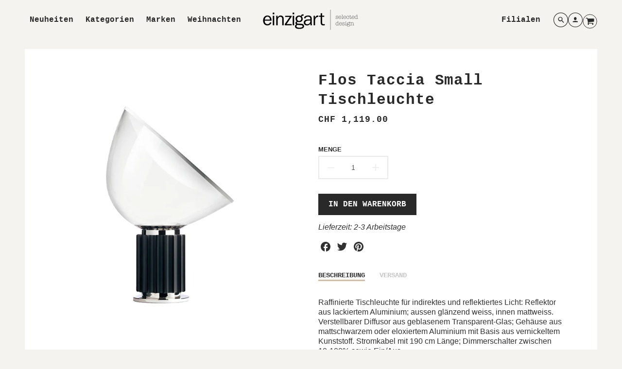

--- FILE ---
content_type: text/html; charset=utf-8
request_url: https://einzigart.ch/collections/stehleuchten/products/flos-taccia
body_size: 40507
content:
<!doctype html>
<html class="no-js" lang="de">
<!--[if IE 8]><html class="no-js lt-ie9" lang="en"> <![endif]-->
<!--[if IE 9 ]><html class="ie9 no-js"> <![endif]-->
<!--[if (gt IE 9)|!(IE)]><!--> <html class="no-js" lang="de"> <!--<![endif]-->
<head>
  <!-- Loft Version 2.1.0 -->
  <!-- Basic page needs ================================================== -->
  <meta charset="utf-8">
  <meta http-equiv="X-UA-Compatible" content="IE=edge">
  
  <link rel="shortcut icon" href="//einzigart.ch/cdn/shop/files/ea_stamp_300x_c8919f17-6859-4d7b-836a-9205e428174f_32x32.png?v=1677244704" type="image/png">
  

  <!-- Title and description ================================================== -->
  <title>
    Flos Taccia Small Tischleuchte &ndash; einzigart
  </title>

  
  <meta name="description" content="Raffinierte Tischleuchte für indirektes und reflektiertes Licht: Reflektor aus lackiertem Aluminium; aussen glänzend weiss, innen mattweiss. Verstellbarer Diffusor aus geblasenem Transparent-Glas; Gehäuse aus mattschwarzem oder eloxiertem Aluminium mit Basis aus vernickeltem Kunststoff. Stromkabel mit 190 cm Länge; Dim">
  

  <script>
  /*! loadJS: load a JS file asynchronously. [c]2014 @scottjehl, Filament Group, Inc. (Based on http://goo.gl/REQGQ by Paul Irish). Licensed MIT */
  (function( w ){
    var loadJS = function( src, cb, ordered ){
      "use strict";
      var tmp;
      var ref = w.document.getElementsByTagName( "script" )[ 0 ];
      var script = w.document.createElement( "script" );

      if (typeof(cb) === 'boolean') {
        tmp = ordered;
        ordered = cb;
        cb = tmp;
      }

      script.src = src;
      script.async = !ordered;
      ref.parentNode.insertBefore( script, ref );

      if (cb && typeof(cb) === "function") {
        script.onload = cb;
      }
      return script;
    };
    // commonjs
    if( typeof module !== "undefined" ){
      module.exports = loadJS;
    }
    else {
      w.loadJS = loadJS;
    }
  }( typeof global !== "undefined" ? global : this ));

  /*! loadCSS. [c]2020 Filament Group, Inc. MIT License */
(function(w){
"use strict";
/* exported loadCSS */
var loadCSS = function( href, before, media, attributes ){
  // Arguments explained:
  // `href` [REQUIRED] is the URL for your CSS file.
  // `before` [OPTIONAL] is the element the script should use as a reference for injecting our stylesheet <link> before
  // By default, loadCSS attempts to inject the link after the last stylesheet or script in the DOM. However, you might desire a more specific location in your document.
  // `media` [OPTIONAL] is the media type or query of the stylesheet. By default it will be 'all'
  // `attributes` [OPTIONAL] is the Object of attribute name/attribute value pairs to set on the stylesheet's DOM Element.
  var doc = w.document;
  var ss = doc.createElement( "link" );
  var ref;
  if( before ){
    ref = before;
  }
  else {
    var refs = ( doc.body || doc.getElementsByTagName( "head" )[ 0 ] ).childNodes;
    ref = refs[ refs.length - 1];
  }

  var sheets = doc.styleSheets;
  // Set any of the provided attributes to the stylesheet DOM Element.
  if( attributes ){
    for( var attributeName in attributes ){
      if( attributes.hasOwnProperty( attributeName ) ){
        ss.setAttribute( attributeName, attributes[attributeName] );
      }
    }
  }
  ss.rel = "stylesheet";
  ss.href = href;
  // temporarily set media to something inapplicable to ensure it'll fetch without blocking render
  ss.media = "only x";

  // wait until body is defined before injecting link. This ensures a non-blocking load in IE11.
  function ready( cb ){
    if( doc.body ){
      return cb();
    }
    setTimeout(function(){
      ready( cb );
    });
  }
  // Inject link
    // Note: the ternary preserves the existing behavior of "before" argument, but we could choose to change the argument to "after" in a later release and standardize on ref.nextSibling for all refs
    // Note: `insertBefore` is used instead of `appendChild`, for safety re: http://www.paulirish.com/2011/surefire-dom-element-insertion/
  ready( function(){
    ref.parentNode.insertBefore( ss, ( before ? ref : ref.nextSibling ) );
  });
  // A method (exposed on return object for external use) that mimics onload by polling document.styleSheets until it includes the new sheet.
  var onloadcssdefined = function( cb ){
    var resolvedHref = ss.href;
    var i = sheets.length;
    while( i-- ){
      if( sheets[ i ].href === resolvedHref ){
        return cb();
      }
    }
    setTimeout(function() {
      onloadcssdefined( cb );
    });
  };

  function loadCB(){
    if( ss.addEventListener ){
      ss.removeEventListener( "load", loadCB );
    }
    ss.media = media || "all";
  }

  // once loaded, set link's media back to `all` so that the stylesheet applies once it loads
  if( ss.addEventListener ){
    ss.addEventListener( "load", loadCB);
  }
  ss.onloadcssdefined = onloadcssdefined;
  onloadcssdefined( loadCB );
  return ss;
};
// commonjs
if( typeof exports !== "undefined" ){
  exports.loadCSS = loadCSS;
}
else {
  w.loadCSS = loadCSS;
}
}( typeof global !== "undefined" ? global : this ));

  window.theme = window.theme || {};
  window.theme.scripts = {
    slideshow: {
      src: "//einzigart.ch/cdn/shop/t/25/assets/theme_section_slideshow.js?v=136836454998501232011719586210",
      init: ''
    },
    featured_collection: {
      src: "//einzigart.ch/cdn/shop/t/25/assets/theme_section_featured_collection.js?v=77195575728242050541719586210",
      init: ''
    },
    gallery: {
      src: "//einzigart.ch/cdn/shop/t/25/assets/theme_section_gallery.js?v=88572516005422783541719586210",
      init: ''
    },
    banner: {
      src: "//einzigart.ch/cdn/shop/t/25/assets/theme_section_banner.js?v=136666845699602037591719586210",
      init: ''
    },
    logolist: {
      src: "//einzigart.ch/cdn/shop/t/25/assets/theme_section_logolist.js?v=109539932184444943651719586210",
      init: ''
    },
    blog: {
      src: "//einzigart.ch/cdn/shop/t/25/assets/theme_section_blog.js?v=92213705879922169921719586210",
      init: ''
    },
    recommendations: {
      src: "//einzigart.ch/cdn/shop/t/25/assets/theme_section_recommendations.js?v=92321737222622728591719586210",
      init: ''
    },
    product_page: {
      src: "//einzigart.ch/cdn/shop/t/25/assets/theme_section_product.js?v=12542",
      init: ''
    },
    product_slider: {
      src: "//einzigart.ch/cdn/shop/t/25/assets/theme_feature_product_slider.js?v=24017511744982364671719586210",
      init: ''
    },
    image_zoom: {
      src: "//einzigart.ch/cdn/shop/t/25/assets/theme_feature_image_zoom.js?v=178993938311533284321719586210",
      init: ''
    },
    model_viewer: {
      src: "//einzigart.ch/cdn/shop/t/25/assets/theme_feature_model_viewer.js?v=154779106637219886801719586210",
      init: ''
    },
    newsletter_popup: {
      src: "//einzigart.ch/cdn/shop/t/25/assets/theme_feature_newsletter_popup.js?v=184342474739091174981719586210",
      init: ''
    },
    predictive_search: {
      src: "//einzigart.ch/cdn/shop/t/25/assets/theme_feature_predictive_search.js?v=104689633047487740191719586210",
      init: ''
    },
    quickview: {
      src: "//einzigart.ch/cdn/shop/t/25/assets/theme_quickview.js?v=36542766039068989171719586210",
      init: ''
    },
    mobile_menu: {
      src: "//einzigart.ch/cdn/shop/t/25/assets/theme_feature_mobile_menu.js?v=74695280464741136651719586210",
      init: ''
    }
  }
</script>

  <style data-shopify>
.wrapper {
      max-width: var(--wrapper--full);
      margin: 0 auto;
      padding: 0 4vw;
    }.wrapper::after, .wrapper__text-templates::after {
    content: '';
    display: table;
    clear: both; 
  }
  .wrapper__text-templates{
    zoom: 1;
    max-width: var(--wrapper--contained);
    margin: 0 auto;
    padding: 0 4vw;
  }
  #preloader {
    position: fixed;
    top:0;
    left:0;
    right:0;
    bottom:0;
    background-color:var(--color_body_bg);
    z-index:99999;
    display: flex;
    justify-content: center;
    align-items: center;
  }
  </style>



  <!-- Helpers ================================================== -->
  <style data-shopify>
  
   
  :root {
  /* Base units */
    --padding-unit-xl: 80px;
    --padding-unit-l: 60px;
    --padding-unit-m: 45px;
    --padding-unit-s: 30px;
    --padding-unit-xs: 15px;

  /* Padding Combos */
  --padding-standard: 45px 60px;

  /* Wrapper options */
  --wrapper--contained: 1400px;
  --wrapper--full: 1920px;


  /*================ Typography ================*/
      /* Fonts */
      --headingFontStack: "Courier New", Courier, monospace;
      --headingFontWeight: 700;
      --headingFontStyle: normal;
      --headerLineHeight: 1.3em;
        
      --subheaderFontStack: "Courier New", Courier, monospace;
      --subheaderFontWeight: 400;
      --subheaderFontStyle: normal;
  
      --bodyFontStack: Helvetica, Arial, sans-serif;
      --bodyFontWeight: 400;
      --bodyFontStyle: normal;

      --bodyFontWeight--bold: 700;
  
      --ajax-loader-gif: url('//einzigart.ch/cdn/shop/t/25/assets/ajax-loader.gif?v=166394360676579700211719586210');

  
      /* Font Size */
      --baseSizeMain: 16px;
      --nav-font-size: 1rem;    
      --input_style: none;
      --baseFontSize: 1rem;

      --header1: 2.441rem;
      --header2: 1.953rem;
      --header3: 1.25rem;
      --header4: 1.25rem;
      --header5: 1rem;
      --header6: 0.8rem;
      --smallDetail: 0.9rem;
      --smallerDetail: 0.7rem;

      --baseLineHeight: 1.5em;

      --header2-mobile: 1.728rem;

      --font-heading-scale: 1;
      --font-body-scale: 1;
  
      /* Collection */
      --collection-product-overlay: 0.25;
  
      /* SVG */
      --lifestyle1-svg: url(//einzigart.ch/cdn/shop/t/25/assets/lifestyle-1.svg?v=8338176680261399321719586210);
  
      /* Placeholder Images */
      --mobile-hero-img: url(//einzigart.ch/cdn/shop/t/25/assets/mobile-hero.jpg?v=12542);  
      --placeholder-blog: url(//einzigart.ch/cdn/shop/t/25/assets/placeholder-blog.png?v=6514859711069742851719586210);  
      
      /* Logo */
      --logo_max_width: 150;
  
      /*================ Colors ================*/
  
      --white: #fff;
      --black: #000;
      --color_primary: #292929; 
      --color_primary_subdued: rgba(41, 41, 41, 0.1);
      --color_primary_background_active: rgba(41, 41, 41, 0.8);
      --color_primary_placeholder: rgba(41, 41, 41, 0.08);
      --color_accent: #d3bea3;
      --color_accent_subdued: rgba(211, 190, 163, 0.8);
      --color_secondary_header: #ffffff;
      --color_secondary_accent: #d3bea3;
      --color_secondary_accent_inverse: #282828;
      --color_secondary_accent_subdued: rgba(211, 190, 163, 0.2);
      --color_secondary_accent_80: rgba(211, 190, 163, 0.8);
      --select_dropdown_color: rgba(0,0,0,0);
      --color_article_social_link: #232323;
  
      --colorTextBody: #313131;
      --color_body_text_rgb: #313131;
      --color_body_text_subdued: rgba(49, 49, 49, 0.1);
      --colorPrimary: #292929;
      --color_primary_rgb: #292929;
      --color-base-text: 49, 49, 49;
      --colorLink: #d3bea3;
      --card_bg: #ffffff;
      --card-bg-rgb: 255, 255, 255;
      --card-bg-color-alpha-8: rgba(255, 255, 255, 0.84);
      --card_shadow: rgba(163, 163, 163, 0.1);
      /* --card_shadow_size: 0px 6px 15px 0px; */
      --card_shadow_size: -1px 14px 50px -10px;


      --dropdown_shadow: -6px 27px 19px -10px rgba(0,0,0,0.10);

      /* Accessible Colors */
      --input_active_background: #ECECEC;
      --input_active_text: #282828;
      --input_active_placeholder: #f35454;

      /* Collection filter colors */
      --filter_group_background_rgb: rgb(255, 255, 255);
      --filter_group_background: #fff;
      --filter_group_content: #282828;
      --filter_group_content_rgb: rgba(40, 40, 40, 0.2);

      --test_filter_background: rgb(40, 40, 40);

      /* Header Colors */
      --promo_text: #ffffff;
      --promo_bg: #000000;
      --promo_text_link: #ffffff;
      --mega_dropdown_bg: #f5f3f0;
      --mega_dropdown_bg_alpha: rgba(245, 243, 240, 0.2);
      --mega_dropdown_bg_alpha_0: rgba(245, 243, 240, 0);
      --mega_dropdown_links: #292929;
      --mega_dropdown_links_alpha: rgba(41, 41, 41, 0.05);
      --mega_dropdown_links_8: rgba(245, 243, 240, 0.8);
      --color_mobile_links: #000000; 
      --color_mobile_links_border: rgba(0, 0, 0, 0.8);
      --color_mobile_bg: #efece7;
      --color_newsletter_content: #292929;
      --color_newsletter_content_subdued: rgba(41, 41, 41, 0.2);
      --color_newsletter_background: #ffffff;
      --color_newsletter_border: #e2e2e2;
      --search_border_color: #e6e6e6;
      --header_crossborder_content: rgb(41, 41, 41);
      --header_crossborder_background: #ececec;
      --mobile_crossborder_content: rgb(0, 0, 0);
      --mobile_crossborder_background: #ececec;
    
      /* Navbar Colors*/
      --navbar_background_color: #f5f3f0;
      --navbar_link_color: #292929;
      --navbar_link_color_alpha: rgba(41, 41, 41, 0.2);

      /* Search Popup Colors */
      --search_popup_bg: #ececec;
      --search_popup_input_bg: #FFFFFF;
      --search_popup_input_text: #292929;
      --search_popup_body_text: #292929;
      
      /* Footer Colors*/
      --color_subfooter_text: #121212;
      --footer_crossborder_content: #ffffff;
      --footer_crossborder_background: rgba(0,0,0,0);
      --color_footer_text: #121212;
      --color_footer_bg: #f5f3f0;
      --color_subfooter_bg: rgba(0,0,0,0);
      --color_footer_social_link: #232323;
      --color_footer_social_link_mobile: #000000;
  
      /* Ad Colors*/
      --collection_ad_color: ;
      --collection-ad-color-background: #252525;
  
      /* Body Colors*/
      --color_body_bg: #f5f3f0;
      --color_body_bg_5: rgba(245, 243, 240, 0.05);
      --color_body_bg_25: rgba(245, 243, 240, 0.25);
      --color_body_bg_secondary: #ffffff;
      --color_body_bg_tertiary: #d3bea3;
      --color_body_text: #313131;
      --color_body_text_05: rgba(49, 49, 49, 0.05);
      --color_body_text_25: rgba(49, 49, 49, 0.25);
      --color_body_text_55: rgba(49, 49, 49, 0.55);
      --color_body_input_bg: rgba(49, 49, 49, 0.05);
      --color_body_text_border: rgba(49, 49, 49, 0.6);
      --color_body_text-80: rgba(49, 49, 49, 0.8);
      --color_body_text-90: rgba(49, 49, 49, 0.95);
      --color_body_text-97: rgba(49, 49, 49, 0.97);
      
      --color_border:  rgba(49, 49, 49, 0.8);

      /* Buttons */
      --button_border_radius: 0px;
      --button_text_transform: uppercase;
      --btn-style: ;
      --button_case: true;  
      --btn_primary_text_color: #ffffff;
      --btn_background_color: #292929;
      --mobile_top_button_text: #000000;
      --color_btn_background_hover: #d3bea3;
      --color_btn_text_hover: #ffffff;
  
      /* Swatch Colors */
      --color_swatches_btn: #ffffff;
      --color_swatches_text: #000000;
      --color_swatches_border: #d0d0d0;
  
      /* Badges */
      --sold_badge_color: #d3bea3;
      --sold_badge_color_text: #ffffff;
      --sale_badge_color: #ea9e33;
      --sale_badge_color_text: #ffffff;
  
      /* Event colors*/
      --cart_error: #ff0000;
      --cart_success: #d3bea3;

      /* Standard elements */
      --article_gap: 5vw;
      --article_text_width: 75%;
      --article_sidebar_width: 25%;
      
      /* Standard Dawn Colors */
      --color-background: var(--filter_group_background);
      --color-foreground: 49, 49, 49;

      /* Standard Dawn Animations */
      --duration-short: 100ms;
      --duration-default: 200ms;
      --duration-long: 500ms;
  }

  @media screen and (max-width: 1399px){
    :root{
      --article_text_width: 100%;
      --article_sidebar_width: 100%;
    }
  }

</style> 
  <!-- /snippets/resource__social-meta-tags.liquid -->




<meta property="og:site_name" content="einzigart">
<meta property="og:url" content="https://einzigart.ch/products/flos-taccia">
<meta property="og:title" content="Flos Taccia Small Tischleuchte">
<meta property="og:type" content="product">
<meta property="og:description" content="Raffinierte Tischleuchte für indirektes und reflektiertes Licht: Reflektor aus lackiertem Aluminium; aussen glänzend weiss, innen mattweiss. Verstellbarer Diffusor aus geblasenem Transparent-Glas; Gehäuse aus mattschwarzem oder eloxiertem Aluminium mit Basis aus vernickeltem Kunststoff. Stromkabel mit 190 cm Länge; Dim"><meta property="og:image" content="http://einzigart.ch/cdn/shop/products/flos_taccia_small_schwarz.jpg?v=1632111501">
  <meta property="og:image:secure_url" content="https://einzigart.ch/cdn/shop/products/flos_taccia_small_schwarz.jpg?v=1632111501">
  <meta property="og:image:width" content="1000">
  <meta property="og:image:height" content="1000">
  <meta property="og:price:amount" content="1,119.00">
  <meta property="og:price:currency" content="CHF">



  <meta property="og:image" content="http://einzigart.ch/cdn/shop/products/flos_taccia_small_schwarz_1200x1200.jpg?v=1632111501"><meta property="og:image" content="http://einzigart.ch/cdn/shop/products/flos_taccia_01_1200x1200.jpg?v=1632111501"><meta property="og:image" content="http://einzigart.ch/cdn/shop/products/flos_taccia_02_1200x1200.jpg?v=1632111501">
  <meta property="og:image:secure_url" content="https://einzigart.ch/cdn/shop/products/flos_taccia_small_schwarz_1200x1200.jpg?v=1632111501"><meta property="og:image:secure_url" content="https://einzigart.ch/cdn/shop/products/flos_taccia_01_1200x1200.jpg?v=1632111501"><meta property="og:image:secure_url" content="https://einzigart.ch/cdn/shop/products/flos_taccia_02_1200x1200.jpg?v=1632111501">



<meta name="twitter:card" content="summary_large_image">
<meta name="twitter:title" content="Flos Taccia Small Tischleuchte">
<meta name="twitter:description" content="Raffinierte Tischleuchte für indirektes und reflektiertes Licht: Reflektor aus lackiertem Aluminium; aussen glänzend weiss, innen mattweiss. Verstellbarer Diffusor aus geblasenem Transparent-Glas; Gehäuse aus mattschwarzem oder eloxiertem Aluminium mit Basis aus vernickeltem Kunststoff. Stromkabel mit 190 cm Länge; Dim">

  <link rel="canonical" href="https://einzigart.ch/products/flos-taccia">
  <meta name="viewport" content="width=device-width,initial-scale=1,shrink-to-fit=no">
  <meta name="theme-color" content="#292929">  

  <link rel="preconnect" href="https://cdn.shopify.com" crossorigin>
  <link rel="preconnect" href="https://fonts.shopifycdn.com" crossorigin>
  <link rel="preconnect" href="https://monorail-edge.shopifysvc.com">




  <!-- Initial CSS ================================================== -->
  <style data-shopify>
.site-header {
    background-color: #f5f3f0;
}
.pre-header__wrapper {
    display: grid;
    max-width: 1920px;
    margin: 0 auto;
    padding: 10px 4%;
    row-gap: 15px;
}
.pre-header__wrapper {
    grid-template-columns: minmax(200px, max-content) auto;
}
.pre-header__wrapper .crossborder__form {
    justify-content: flex-end;
}
.pre-header__links {
    display: flex;
    flex-wrap: wrap;
    align-items: center;
    justify-content: flex-start;
}
.pre-header__single-link {
    font-size: 0.9rem;
    padding-right: 30px;
}
.header__content-wrapper {
    width: 100%;
    z-index: 5000;
    position: relative;
}
.site-header__logo--left {
    margin: 0;
}
@media screen and (min-width: 769px) {
    .header__wrapper {
        column-gap: 10px;
    }
    .header__wrapper--left {
        /*grid-template-columns: minmax(150px, 300px) auto minmax(150px, 300px);*/
    }
    .header__wrapper--left-below {
        grid-template-columns: 1fr 1fr;
    }
    .header__wrapper--left-below .header__nav {
        grid-row-start: 2;
        grid-column-end: span 3;
    }
    .header__wrapper--center {
        grid-template-columns: 1fr minmax(100px, min-content) 1fr;
    }
    .header__wrapper--center .header__logo {
        grid-column: 2;
        grid-row: 1;
    }
    .header__wrapper--center .header__nav {
        grid-column: 1;
        grid-row: 1;
    }
    .header-icons {
        grid-column: 3;
        grid-row: 1; 
    }
    .header__wrapper--center-below {
        grid-template-columns: 1fr 1fr 1fr;
    }
    .header__wrapper--center-below .header__logo {
        grid-row: 1;
        grid-column: 2;
        justify-content: center;
    }
    .header__wrapper--center-below .header__nav {
        grid-row-start: 2;
        grid-column-end: span 3;
        justify-content: center;
    }
    .header__wrapper--center-below .header__crossborder {
        grid-column: 1;
        grid-row: 1;
    }
}
@media screen and (max-width: 768px) {
    .header__wrapper {
        grid-template-columns: 1fr minmax(100px, max-content) 1fr;
    }
    .header__logo {
        width: 100%;
        margin: 0 auto;
    }
}
.header__logo {
    z-index: 500;
    display: flex;
    position: relative;
}
.header__logo--center-below {
    margin: 0 auto;
}
.header__logo img {
    max-width: 100%;
    height: auto;
    max-height: 100%;
}
.header__logo-title {
    margin: 0;
    width: 100%;
    display: flex;
    align-items: center;
}
.header__logo-title--center,
.header__logo-title--center-below {
    justify-content: center;
}
.header__logo-text {
    white-space: nowrap;
    display: inline-block;
    color: var(--navbar_link_color);
    visibility: hidden;
}
.site-header__cart-toggle {
    display: inline-block;
}
.site-header__search {
    display: inline-block;
    max-width: 400px;
    width: 100%;
}
.header__crossborder {
    display: flex;
    align-items: center;
}
.header__nav {
    display: -webkit-box;
    display: -ms-flexbox;
    display: flex;
    align-items: center;
    -webkit-box-align: center;
    -ms-flex-align: center;
    align-self: center;
    font-weight: 600;
}
.header__nav--left {
    justify-content: center;
}
.header__wrapper--left .header__nav {
    flex: 1 1 auto;
}
nav {
    height: 100%;
}
.site-nav {
    display: flex;
    flex-wrap: wrap;
    align-items: center;
    height: 100%;
    cursor: default;
    margin: 0;
}
.site-nav__arrow-right {
    display: flex;
    align-items: center;
}
.site-nav.multinav {
    height: auto;
}
.site-header .site-nav > li > a {
    height: 100%;
    display: flex;
    align-items: center;
}
.main-menu--sticky-true {
    max-height: 75vh;
}
.single-menu-container { 

height: auto;
background:
/* Shadow covers */
linear-gradient(#f5f3f0 30%, rgb(245, 243, 240)),
linear-gradient(rgb(245, 243, 240), #f5f3f0 70%) 0 100%,

/* Shadows */
radial-gradient(farthest-side at 50% 0, rgba(245, 243, 240, 0.2), rgba(245, 243, 240, 0)),
radial-gradient(farthest-side at 50% 100%, rgba(245, 243, 240, 0.2), rgba(245, 243, 240, 0)) 0 100%;
background:
/* Shadow covers */
linear-gradient(#f5f3f0 30%, rgb(245, 243, 240)),
linear-gradient(rgb(245, 243, 240), #f5f3f0 70%) 0 100%,

/* Shadows */
linear-gradient(to top, rgba(41, 41, 41, 0.2), rgba(245, 243, 240, 0)) 50% 100%;
background-repeat: no-repeat; 
background-color: #f5f3f0;
background-size: 100% 30px, 100% 30px, 100% 20px, 100% 20px;

/* Opera doesn't support this in the shorthand */
background-attachment: local, local, scroll, scroll;
}
.header-icons {
    display: -webkit-box;
    display: -ms-flexbox;
    display: flex;
    -webkit-box-pack: end;
    -ms-flex-pack: end;
    justify-content: flex-end;
}
.header-icons img {
    height: 30px;
    padding-left: 15px;
}
.header-icons a.cart-wrapper {
    display: inline-block;
}
.header__individual-icon {
    width: 50px;
    height: 100%;
}
.header__search-container{
  position: relative;
  height: 50px;
  display: flex;
  align-self: center;
}
@media screen and (min-width: 769px) and (max-width: 1080px) {
    .header__wrapper {
        grid-gap: 20px;
    }
    .header__wrapper--left {
        grid-template-columns: minmax(100px, max-content) auto;
    }
}
@media screen and (max-width: 768px) {
    .header__mobile-wrapper {
        display: grid;
        grid-template-columns: 1fr 2fr 1fr;
    }
}
.header__mobile-logo {
    display: flex;
    justify-content: center;
}
.mobile-header__icon {
    display: flex;
    justify-content: flex-end;
    align-items: center;
}
.mobile-header__icon a {
    display: flex;
    justify-content: flex-end;
    align-items: center;
}
.main-menu-dropdown {
    display: none;
    position: absolute;
    width: 100%;
    left: 0;
    margin: 0;
    z-index: 2000;
    padding: 20px 4%;
}
.nav-hover .main-menu-dropdown--promotion {
    grid-template-columns: minmax(50%, 100%) minmax(min-content, 300px);
    grid-gap: 30px;
}
.side-end--all-single {
    display: grid;
    grid-template-columns: repeat(auto-fit, minmax(150px, 1fr));
}
.main-menu-dropdown .single-drop-arrow{
    display: none;
}
.main-menu-dropdown .main-nav-wrap {
    display: grid;
    grid-template-columns: repeat(auto-fit, minmax(150px, 1fr));
    grid-gap: 30px;
}
.site-nav__dropdown {
    list-style: none;
    margin: 0;
}
.site-nav__dropdown--side-end {
    display: grid;
    grid-template-columns: minmax(150px, 200px) minmax(min-content, auto);
}
.site-nav__dropdown--all-single {
    display: grid;
}
.side-end--all-single {
    display: grid;
    grid-template-columns: repeat(auto-fit, minmax(150px, 1fr));
}
.site-nav__grandchild {
    list-style: none;
    margin: 0;
    font-weight: 300;
}
.site-nav__grandchild-link {
    margin: 0;
}
.single-dropdown {
    display: none;
}
.nav-hover .single-dropdown,
.nav-hover .single-menu-dropdown {
    display: flex;
    display: -ms-flexbox;
    justify-content: space-between;
    border-radius: 5px;
}
.single-dropdown {
    border-radius: 0 5px 5px 5px;
    position: absolute;
    background-color: {
    }
}
.single-dropdown .grandchild-link,
.single-dropdown .main-nav-wrap {
    padding: 15px;
}
.mobile-nav__group {
    display: grid;
    grid-template-columns: 1fr;
    width: 100%;
    position: absolute;
    list-style: none;
    top: 0;
    margin: 0;
}
.mobile-nav__header {
    display: flex;
    justify-content: flex-start;
    align-items: center;
    flex-wrap: wrap;
    margin-bottom: 30px;
}
.mobile-nav__header-title {
    margin: 0;
}
.mobile-nav__header-title--main {
    padding: 0 12.5%;
}
.mobile-nav__link,
.mobile-nav__toggle-open {
    width: 100%;
    display: flex;
    justify-content: space-between;
    align-items: center;
    padding: 5px 12.5%;
}
.mobile-nav__link {
    font-size: 1.1rem;
}
.mobile-nav__parent {
    position: absolute;
    top: 60px;
}
.mobile-nav__parent--level2-open {
    transform: translate3d(-100%, 0, 0);
}
.mobile-nav__parent--level3-open {
    transform: translate3d(-200%, 0, 0);
}
.mobile-nav__child {
    right: -100%;
    transform: translate3d(-100%, 0, 0);
    display: none;
}
.mobile-nav__child--open {
    right: -100%;
    display: grid;
}
.mobile-nav__grandchild {
    right: -100%;
    transform: translate3d(-100%, 0, 0);
    display: none;
}
.mobile-nav__group--closed-right {
    position: absolute;
    right: -100%;
    display: none;
}
.mobile-nav__group--open {
    display: block;
}
.mobile-nav__group--exit-to-left {
    transform: translate3d(-100%, 0, 0);
    transition: all 0.6s cubic-bezier(0.57, 0.06, 0.05, 0.95);
}
.mobile-nav__group--exit-to-right {
    transform: translate3d(100%, 0, 0);
    transition: all 0.6s cubic-bezier(0.57, 0.06, 0.05, 0.95);
}
.mobile-nav__group--enter-from-right {
    transform: translate3d(0, 0, 0);
    transition: all 0.6s cubic-bezier(0.57, 0.06, 0.05, 0.95);
}
.mobile-nav__group--enter-from-left {
    transform: translate3d(0, 0, 0);
    transition: all 0.6s cubic-bezier(0.57, 0.06, 0.05, 0.95);
}

</style>
  
<style data-shopify>
html{
  line-height: calc(1em + .5vw);
}
.hidden {
  display: none !important;
}

.visibility-hidden {
  visibility: hidden;
}
  loft-collection-filters-form, loft-drawer, loft-facet-checkbox, loft-filter-group, loft-product-tabs, loft-pickup-availability, loft-pickup-availability-preview{
    visibility: hidden;
  }
  .hydrated{
    visibility: inherit;
  }
  .shopify-section-app .shopify-app-block{
    margin: 0 0 15px 0;
  }
  .shopify-section-app .shopify-app-block:first-child{
    max-width: var(--wrapper--full);
    margin: 0 auto;
    padding: 0 4vw;
  }
  @media screen and (min-width: 769px){
    .shopify-section-app .shopify-app-block:first-child{
      margin: 30px auto;
    }
  }
  @media screen and (max-width: 768px){
    .shopify-section-app.shopify-app-block:first-child{
      margin: 15px auto;
    }
  }

  .section__standard-spacing--none{
    padding: 0;
  }
  img.lazyload:not([src]) {
	  visibility: hidden;
  }
  .section-background--background_primary{
    background-color: var(--color_body_bg);
  }
  .section-background--background_secondary{
    background-color: var(--color_body_bg_secondary);
  }
  .section-background--background_tertiary{
    background-color: var(--color_body_bg_tertiary);
  }
  .test-wrapper{
    display: grid;
    flex-wrap: wrap;
    /* grid-template-columns: repeat(2, minmax(min(100%, 500px), 1fr)); */
    /* grid-template-columns: 1fr 1fr; */
    /* grid-template-columns: repeat(auto-fit, minmax(min(100%, 900px), 1fr)); */
    /* grid-template-rows: repeat(auto-fit, minmax(50px, 1fr)); */
    /* grid-template-rows: repeat(auto-fill, minmax(min(100px, 100%), auto)); */
    grid-column-gap: 20px;
  }
  .section-product-template{
    grid-row-start: span 4;
  }
  .test-wrapper .dynamic__section{
    /* grid-column-start: span 2; */
  }
  .footer__block-wrapper{
    margin: 0 auto;
    max-width: 1920px;
  }

  .section__standard-spacing--bottom{
    padding-bottom: calc(5 * 0.5vw);
  }
  @media screen and (min-width: 769px){
    .section__standard-spacing--small{
      padding: 15px 0;
    }
    .section__standard-spacing--medium{
      padding: 30px 0;
    }
    .section__standard-spacing--large{
      padding: 45px 0;
    }
    .footer__block-wrapper{
      padding: 30px 4%;
    }
  }
  @media screen and (max-width: 768px){
    .section__standard-spacing--small{
      padding: 5px 0;
    }
    .section__standard-spacing--medium{
      padding: 15px 0;
    }
    .section__standard-spacing--large{
      padding: 30px 0;
    }
    .footer__block-wrapper{
      padding: 0 4%;
    }
  }
  @media screen and (min-width: 1000px){
    .test-wrapper{
      /* grid-template-columns: 50% 50%; */
      grid-template-columns: minmax(var(--product_image_width)) minmax(var(--product_description_width));
    }
    /* .test-wrapper .product-template__child-section:not(:first-child){
      grid-column-start: 2;
    } */
    .product-template__images{
      grid-row-start: span 4;
    }
    .test-wrapper .product-template__child-section{
      padding: 0 4vw 0 2vw;
    }
    .test-wrapper .product-template__child-section:first-child{
      padding: 0 2vw 0 4vw;
    }
    .test-wrapper .dynamic__section{
      grid-column-start: span 2;
    }
  }
  @media screen and (max-width: 999px){
    .test-wrapper{
      grid-template-columns: 100%;
    }
    .test-wrapper .product-template__child-section{
      padding: 0 4vw;
    }
  }
  .lazyloading {
    opacity: 0;
    transition: opacity 0.3s;
  }
img.lazyload:not([src]) {
    visibility: hidden;
}
html {
    font-size: var(--baseSizeMain);
    font-family: var(--bodyFontStack);
    font-weight: var(--bodyFontWeight);
    -webkit-font-smoothing: antialiased;
    -webkit-text-size-adjust: 100%;
    color: var(--colorTextBody);
    line-height: 1.3;
    letter-spacing: 0.06rem;
}
.supports-fontface .icon-fallback-text .fallback-text,
.visually-hidden {
    position: absolute;
    overflow: hidden;
    clip: rect(0 0 0 0);
    height: 1px;
    width: 1px;
    margin: -1px;
    padding: 0;
    border: 0;
}
.section__overflow--hidden{
  overflow: hidden;
}
.list-unstyled {
  margin: 0;
  padding: 0;
  list-style: none;
}
summary {
  cursor: pointer;
  list-style: none;
  position: relative;
}
.h1, .h2, .h3, .h4, .h5, h6, h1, h2, h3, h4, h5, h6{
  letter-spacing: calc(var(--font-heading-scale) * .06rem);
}
.h1,
.h2,
h1,
h2 {
    display: block;
    font-family: var(--headingFontStack);
    font-weight: var(--headingFontWeight);
    margin: 0 0 10px;
    line-height: var(--headingLineHeight);
    color: var(--colorPrimary);
}
.h1 a,
.h2 a,
h1 a,
h2 a {
    text-decoration: none;
    font-weight: inherit;
    color: var(--colorPrimary);
}
.h3,
h3 {
    display: block;
    font-weight: var(--subheaderFontWeight);
    font-family: var(--subheaderFontStack);
    font-style: var(--subheaderFontStyle);
    margin: 0 0 15px;
    line-height: var(--headerLineHeight);
    color: var(--colorPrimary);
}
.h3 a,
h3 a {
    text-decoration: none;
    font-weight: inherit;
    color: var(--colorPrimary);
}
.h4,
h4 {
    display: block;
    font-weight: var(--headingFontWeight);
    font-family: var(--headingFontStack);
    font-style: var(--headingFontStyle);
    margin: 0 0 10px;
    line-height: var(--headingLineHeight);
    color: var(--colorPrimary);
}
.h4 a,
h4 a {
    text-decoration: none;
    font-weight: inherit;
    color: var(--colorPrimary);
}
.h5,
h5 {
    display: block;
    font-family: var(--headingFontStack);
    font-weight: var(--headingFontWeight);
    text-transform: var(--button_text_transform);
    line-height: var(--headingLineHeight);
    color: var(--colorPrimary);
    margin: 0 0 15px;
}
.h5 a,
h5 a {
    text-decoration: none;
    font-weight: inherit;
    color: var(--colorPrimary);
}
.h5 a:hover,
h5 a:hover {
    color: var(--colorLink);
}
.h6,
h6 {
    display: block;
    font-family: var(--headingFontStack);
    line-height: var(--headingLineHeight);
    font-weight: var(--headingFontWeight);
    text-transform: var(--button_text_transform);
    color: var(--colorPrimary);
    margin: 0 0 5px;
}
.h6 a,
h6 a {
    text-decoration: none;
    font-weight: inherit;
    color: var(--colorPrimary);
    text-transform: var(--button_text_transform);
}

.section__standard-spacing--full--section-header {
  padding: 0 0 15px 0;
}
.caption-large{
  font-size: var(--smallDetail);
}
.caption{
  font-size: var(--smallerDetail);
}
@media screen and (min-width: 769px) {
    .h1,
    h1 {
        font-size: 2.441rem;
    }
    .h2,
    h2 {
        font-size: 1.953rem;
    }
    .h3,
    h3 {
        font-size: 1.25rem;
    }
    .h4,
    h4 {
        font-size: 1.25rem;
    }
    .h5,
    h5 {
        font-size: 1rem;
    }
    .h6,
    h6 {
        font-size: 0.8rem;
    }
}
@media screen and (max-width: 768px) {
    .h1,
    h1 {
        font-size: 2.074rem;
    }
    .h2,
    h2 {
        font-size: 1.728rem;
    }
    .h3,
    h3 {
        font-size: 1.2rem;
    }
    .h4,
    h4 {
        font-size: 1.2rem;
    }
    .h5,
    h5 {
        font-size: 1rem;
    }
    .h6,
    h6 {
        font-size: 0.833rem;
    }
}
@media screen and (max-width: 480px) {
    .section__standard-margin {
        margin-bottom: 15px;
    }
}
@media screen and (min-width: 481px) and (max-width: 1180px) {
    .section__standard-margin {
        margin-bottom: 15px;
    }
}
@media screen and (min-width: 1181px) {
    .section__standard-margin {
        margin-bottom: 30px;
    }
}
.element__interior-padding--small-card-image {
    padding: 0;
}
.element__interior-padding--small-card-text {
    padding: 0;
}
.element__exterior-padding--small-card {
    padding: 15px;
}
.standard__element-spacing--right-small {
    margin-right: 10px;
    margin-bottom: 10px;
}
.section__standard-spacing--sides {
    padding: 0 1%;
}
.section__standard-spacing--top {
  padding: 45px 0 0 0;
}
@media screen and (max-width: 480px) {
    .section__standard-spacing {
        padding: 5% 10%;
    }
    .section__standard-spacing--internal {
        padding: 5% 10%;
    }
    .section__standard-spacing--internal-wide {
        padding: 10%;
    }
    .section__standard-spacing--internal-small {
        padding: 10%;
    }
    .section__standard-spacing--even {
        padding: 30px;
    }
    .section__standard-spacing--even-medium {
        padding: 15px;
    }
    .section__standard-spacing--even-small {
        padding: 15px;
    }
    .section__standard-spacing--even-small-sides {
        padding: 0 15px;
    }
    .section__standard-spacing--top-bottom {
        padding: 30px 0 30px 0;
    }
    .section__standard-spacing--top-bottom-small {
      padding: 1rem 0 1rem 0;
    }
    .section__standard-spacing--sides-bottom {
        padding: 0 15px 15px 15px;
    }
    .section__standard-spacing--top-sides--section-header {
        padding: 30px 15px 0 15px;
    }
}
@media screen and (max-width: 768px) {
    .section__unique-spacing--lg-sm {
        padding: 1%;
    }
    .section__standard-spacing {
        padding: 30px;
    }
    .section__unique-spacing--fp-photo {
        padding: 1%;
    }
    .section__unique-spacing--fp-description {
        padding: 30px 10%;
    }
    .section__standard-offset {
        padding: 7.5px;
    }
}
@media screen and (min-width: 769px) {
    .section__standard-offset {
        padding: 15px;
    }
}
@media screen and (min-width: 769px) and (max-width: 1180px) {
    .section__unique-spacing--lg-sm {
        padding: 30px;
    }
    .section__standard-spacing {
        padding: 40px;
    }
    .section__unique-spacing--fp-photo {
        padding: 3%;
    }
    .section__unique-spacing--fp-description {
        padding: 3%;
    }
}
@media screen and (min-width: 481px) and (max-width: 1180px) {
    .section__standard-spacing--internal {
        padding: 5% 10%;
    }
    .section__standard-spacing--internal-small {
        padding: 10%;
    }
    .section__standard-spacing--even {
        padding: 30px;
    }
    .section__standard-spacing--even-medium {
        padding: 30px;
    }
    .section__standard-spacing--even-small {
        padding: 15px;
    }
    .section__standard-spacing--even-small-sides {
        padding: 0 15px;
    }
    .section__standard-spacing--top-bottom {
        padding: 30px 0 30px 0;
    }
    .section__standard-spacing--top-bottom-small {
      padding: 1rem 0 1rem 0;
    }
    .section__standard-spacing--sides-bottom {
        padding: 0 30px 30px 30px;
    }
    .section__standard-spacing--top-sides--section-header {
        padding: 30px 15px 0 15px;
    }
}
@media screen and (min-width: 1181px) {
    .section__unique-spacing--lg-sm {
        padding: 60px;
    }
    .section__standard-spacing {
        padding: var(--padding-standard);
    }
    .section__standard-spacing--internal {
        padding: 10%;
    }
    .section__standard-spacing--internal-small {
        padding: 10%;
    }
    .section__unique-spacing--fp-photo {
        padding: 5%;
    }
    .section__unique-spacing--fp-description {
        padding: 5%;
    }
    .section__standard-spacing--even {
        padding: 60px;
    }
    .section__standard-spacing--even-medium {
        padding: 45px;
    }
    .section__standard-spacing--even-small {
        padding: 30px;
    }
    .section__standard-spacing--even-small-sides {
        padding: 0 30px;
    }
    .section__standard-spacing--top-bottom {
        padding: 45px 0 45px 0;
    }
    .section__standard-spacing--top-bottom-small {
      padding: 1.5rem 0 1.5rem 0;
    }
    .section__standard-spacing--sides-bottom {
        padding: 0 30px 30px 30px;
    }
    .section__standard-spacing--top-sides--section-header {
        padding: 45px 30px 0 30px;
    }
}
.promo-bar__slide:nth-child(n + 2),
.slideshow__slide:nth-child(n + 2) {
    display: none;
}
.flickity-slider .promo-bar__slide,
.flickity-slider .slideshow__slide {
    display: flex;
}
.slideshow__dot-wrapper {
    min-height: 61px;
}
.animations-enabled .section__image-animations--scale {
    transform: scale(1.25) translateZ(0);
    opacity: 0;
}
.animations-enabled .section__load-animations--scale {
    transform: scale(1) translateZ(0);
    opacity: 1;
}

.overflow-hidden-mobile,
.overflow-hidden-tablet {
  overflow: hidden;
}

@media screen and (min-width: 750px) {
  .overflow-hidden-mobile {
    overflow: auto;
  }
}

@media screen and (min-width: 990px) {
  .overflow-hidden-tablet {
    overflow: auto;
  }
}

</style>

<script>window.performance && window.performance.mark && window.performance.mark('shopify.content_for_header.start');</script><meta name="google-site-verification" content="FWC9TSa873iN_efO1Af1vnVBLUPgPg6HF0g4ACeGypQ">
<meta id="shopify-digital-wallet" name="shopify-digital-wallet" content="/14022312000/digital_wallets/dialog">
<link rel="alternate" type="application/json+oembed" href="https://einzigart.ch/products/flos-taccia.oembed">
<script async="async" src="/checkouts/internal/preloads.js?locale=de-CH"></script>
<script id="shopify-features" type="application/json">{"accessToken":"4d4e5db794f9d993bf79597f716077d4","betas":["rich-media-storefront-analytics"],"domain":"einzigart.ch","predictiveSearch":true,"shopId":14022312000,"locale":"de"}</script>
<script>var Shopify = Shopify || {};
Shopify.shop = "einzigart.myshopify.com";
Shopify.locale = "de";
Shopify.currency = {"active":"CHF","rate":"1.0"};
Shopify.country = "CH";
Shopify.theme = {"name":"Einzigart-Latest-Devlopment-28\/06\/24","id":130192670790,"schema_name":"Loft","schema_version":"2.3.2","theme_store_id":846,"role":"main"};
Shopify.theme.handle = "null";
Shopify.theme.style = {"id":null,"handle":null};
Shopify.cdnHost = "einzigart.ch/cdn";
Shopify.routes = Shopify.routes || {};
Shopify.routes.root = "/";</script>
<script type="module">!function(o){(o.Shopify=o.Shopify||{}).modules=!0}(window);</script>
<script>!function(o){function n(){var o=[];function n(){o.push(Array.prototype.slice.apply(arguments))}return n.q=o,n}var t=o.Shopify=o.Shopify||{};t.loadFeatures=n(),t.autoloadFeatures=n()}(window);</script>
<script id="shop-js-analytics" type="application/json">{"pageType":"product"}</script>
<script defer="defer" async type="module" src="//einzigart.ch/cdn/shopifycloud/shop-js/modules/v2/client.init-shop-cart-sync_XknANqpX.de.esm.js"></script>
<script defer="defer" async type="module" src="//einzigart.ch/cdn/shopifycloud/shop-js/modules/v2/chunk.common_DvdeXi9P.esm.js"></script>
<script type="module">
  await import("//einzigart.ch/cdn/shopifycloud/shop-js/modules/v2/client.init-shop-cart-sync_XknANqpX.de.esm.js");
await import("//einzigart.ch/cdn/shopifycloud/shop-js/modules/v2/chunk.common_DvdeXi9P.esm.js");

  window.Shopify.SignInWithShop?.initShopCartSync?.({"fedCMEnabled":true,"windoidEnabled":true});

</script>
<script>(function() {
  var isLoaded = false;
  function asyncLoad() {
    if (isLoaded) return;
    isLoaded = true;
    var urls = ["https:\/\/storage.nfcube.com\/instafeed-e3e3903f044e8ed1352c6e01e2d4ad9d.js?shop=einzigart.myshopify.com"];
    for (var i = 0; i < urls.length; i++) {
      var s = document.createElement('script');
      s.type = 'text/javascript';
      s.async = true;
      s.src = urls[i];
      var x = document.getElementsByTagName('script')[0];
      x.parentNode.insertBefore(s, x);
    }
  };
  if(window.attachEvent) {
    window.attachEvent('onload', asyncLoad);
  } else {
    window.addEventListener('load', asyncLoad, false);
  }
})();</script>
<script id="__st">var __st={"a":14022312000,"offset":3600,"reqid":"2a84a895-4389-400e-8533-a1d45164a49d-1768912092","pageurl":"einzigart.ch\/collections\/stehleuchten\/products\/flos-taccia","u":"0bc908703aba","p":"product","rtyp":"product","rid":3965472538694};</script>
<script>window.ShopifyPaypalV4VisibilityTracking = true;</script>
<script id="captcha-bootstrap">!function(){'use strict';const t='contact',e='account',n='new_comment',o=[[t,t],['blogs',n],['comments',n],[t,'customer']],c=[[e,'customer_login'],[e,'guest_login'],[e,'recover_customer_password'],[e,'create_customer']],r=t=>t.map((([t,e])=>`form[action*='/${t}']:not([data-nocaptcha='true']) input[name='form_type'][value='${e}']`)).join(','),a=t=>()=>t?[...document.querySelectorAll(t)].map((t=>t.form)):[];function s(){const t=[...o],e=r(t);return a(e)}const i='password',u='form_key',d=['recaptcha-v3-token','g-recaptcha-response','h-captcha-response',i],f=()=>{try{return window.sessionStorage}catch{return}},m='__shopify_v',_=t=>t.elements[u];function p(t,e,n=!1){try{const o=window.sessionStorage,c=JSON.parse(o.getItem(e)),{data:r}=function(t){const{data:e,action:n}=t;return t[m]||n?{data:e,action:n}:{data:t,action:n}}(c);for(const[e,n]of Object.entries(r))t.elements[e]&&(t.elements[e].value=n);n&&o.removeItem(e)}catch(o){console.error('form repopulation failed',{error:o})}}const l='form_type',E='cptcha';function T(t){t.dataset[E]=!0}const w=window,h=w.document,L='Shopify',v='ce_forms',y='captcha';let A=!1;((t,e)=>{const n=(g='f06e6c50-85a8-45c8-87d0-21a2b65856fe',I='https://cdn.shopify.com/shopifycloud/storefront-forms-hcaptcha/ce_storefront_forms_captcha_hcaptcha.v1.5.2.iife.js',D={infoText:'Durch hCaptcha geschützt',privacyText:'Datenschutz',termsText:'Allgemeine Geschäftsbedingungen'},(t,e,n)=>{const o=w[L][v],c=o.bindForm;if(c)return c(t,g,e,D).then(n);var r;o.q.push([[t,g,e,D],n]),r=I,A||(h.body.append(Object.assign(h.createElement('script'),{id:'captcha-provider',async:!0,src:r})),A=!0)});var g,I,D;w[L]=w[L]||{},w[L][v]=w[L][v]||{},w[L][v].q=[],w[L][y]=w[L][y]||{},w[L][y].protect=function(t,e){n(t,void 0,e),T(t)},Object.freeze(w[L][y]),function(t,e,n,w,h,L){const[v,y,A,g]=function(t,e,n){const i=e?o:[],u=t?c:[],d=[...i,...u],f=r(d),m=r(i),_=r(d.filter((([t,e])=>n.includes(e))));return[a(f),a(m),a(_),s()]}(w,h,L),I=t=>{const e=t.target;return e instanceof HTMLFormElement?e:e&&e.form},D=t=>v().includes(t);t.addEventListener('submit',(t=>{const e=I(t);if(!e)return;const n=D(e)&&!e.dataset.hcaptchaBound&&!e.dataset.recaptchaBound,o=_(e),c=g().includes(e)&&(!o||!o.value);(n||c)&&t.preventDefault(),c&&!n&&(function(t){try{if(!f())return;!function(t){const e=f();if(!e)return;const n=_(t);if(!n)return;const o=n.value;o&&e.removeItem(o)}(t);const e=Array.from(Array(32),(()=>Math.random().toString(36)[2])).join('');!function(t,e){_(t)||t.append(Object.assign(document.createElement('input'),{type:'hidden',name:u})),t.elements[u].value=e}(t,e),function(t,e){const n=f();if(!n)return;const o=[...t.querySelectorAll(`input[type='${i}']`)].map((({name:t})=>t)),c=[...d,...o],r={};for(const[a,s]of new FormData(t).entries())c.includes(a)||(r[a]=s);n.setItem(e,JSON.stringify({[m]:1,action:t.action,data:r}))}(t,e)}catch(e){console.error('failed to persist form',e)}}(e),e.submit())}));const S=(t,e)=>{t&&!t.dataset[E]&&(n(t,e.some((e=>e===t))),T(t))};for(const o of['focusin','change'])t.addEventListener(o,(t=>{const e=I(t);D(e)&&S(e,y())}));const B=e.get('form_key'),M=e.get(l),P=B&&M;t.addEventListener('DOMContentLoaded',(()=>{const t=y();if(P)for(const e of t)e.elements[l].value===M&&p(e,B);[...new Set([...A(),...v().filter((t=>'true'===t.dataset.shopifyCaptcha))])].forEach((e=>S(e,t)))}))}(h,new URLSearchParams(w.location.search),n,t,e,['guest_login'])})(!0,!0)}();</script>
<script integrity="sha256-4kQ18oKyAcykRKYeNunJcIwy7WH5gtpwJnB7kiuLZ1E=" data-source-attribution="shopify.loadfeatures" defer="defer" src="//einzigart.ch/cdn/shopifycloud/storefront/assets/storefront/load_feature-a0a9edcb.js" crossorigin="anonymous"></script>
<script data-source-attribution="shopify.dynamic_checkout.dynamic.init">var Shopify=Shopify||{};Shopify.PaymentButton=Shopify.PaymentButton||{isStorefrontPortableWallets:!0,init:function(){window.Shopify.PaymentButton.init=function(){};var t=document.createElement("script");t.src="https://einzigart.ch/cdn/shopifycloud/portable-wallets/latest/portable-wallets.de.js",t.type="module",document.head.appendChild(t)}};
</script>
<script data-source-attribution="shopify.dynamic_checkout.buyer_consent">
  function portableWalletsHideBuyerConsent(e){var t=document.getElementById("shopify-buyer-consent"),n=document.getElementById("shopify-subscription-policy-button");t&&n&&(t.classList.add("hidden"),t.setAttribute("aria-hidden","true"),n.removeEventListener("click",e))}function portableWalletsShowBuyerConsent(e){var t=document.getElementById("shopify-buyer-consent"),n=document.getElementById("shopify-subscription-policy-button");t&&n&&(t.classList.remove("hidden"),t.removeAttribute("aria-hidden"),n.addEventListener("click",e))}window.Shopify?.PaymentButton&&(window.Shopify.PaymentButton.hideBuyerConsent=portableWalletsHideBuyerConsent,window.Shopify.PaymentButton.showBuyerConsent=portableWalletsShowBuyerConsent);
</script>
<script data-source-attribution="shopify.dynamic_checkout.cart.bootstrap">document.addEventListener("DOMContentLoaded",(function(){function t(){return document.querySelector("shopify-accelerated-checkout-cart, shopify-accelerated-checkout")}if(t())Shopify.PaymentButton.init();else{new MutationObserver((function(e,n){t()&&(Shopify.PaymentButton.init(),n.disconnect())})).observe(document.body,{childList:!0,subtree:!0})}}));
</script>

<script>window.performance && window.performance.mark && window.performance.mark('shopify.content_for_header.end');</script> 
  <!-- Header hook for plugins ================================================== -->
  <link rel="preload" href="//einzigart.ch/cdn/shop/t/25/assets/header_styles.nomin.css?v=42422584581948783951719586210" as="style"><link rel="preload" href="//einzigart.ch/cdn/shop/t/25/assets/theme.css?v=13702745566549611181719586210" as="style">
  <link rel="preload" as="font" href="" type="font/woff2" crossorigin>
  <link rel="preload" as="font" href="" type="font/woff2" crossorigin>
  <link rel="preload" as="font" href="" type="font/woff2" crossorigin>

  <link rel="preload" href="//einzigart.ch/cdn/shop/t/25/assets/vendor_jquery.js?v=133132906189461661841719586210" as="script">
  <link rel="preload" href="//einzigart.ch/cdn/shop/t/25/assets/commons.nomin.js?v=44781925574536032951719586210" as="script">
  <link rel="preload" href="//einzigart.ch/cdn/shop/t/25/assets/theme_sections.nomin.js?v=78176011010182898801719586210" as="script">
  <link rel="preload" href="//einzigart.ch/cdn/shop/t/25/assets/vendor_lazysizes.js?v=170539586289455096371719586210" as="script">
  <link href="//maxcdn.bootstrapcdn.com/font-awesome/4.7.0/css/font-awesome.min.css" rel="stylesheet"> 

<link rel="preload" href="//einzigart.ch/cdn/shop/t/25/assets/theme_template_product.js?v=167282722842987377441719586210" as="script"><link rel="preload" href="//einzigart.ch/cdn/shop/t/25/assets/theme.nomin.js?v=74501937879485159651719586210" as="script">
  

  <!-- THEME JS INIT -->  
  <script defer src="//einzigart.ch/cdn/shop/t/25/assets/vendor_jquery.js?v=133132906189461661841719586210"></script>
  <script defer src="//einzigart.ch/cdn/shop/t/25/assets/commons.nomin.js?v=44781925574536032951719586210"></script>
  
  <!-- Base CSS ================================================== -->
  <link rel="stylesheet" href="//einzigart.ch/cdn/shop/t/25/assets/header_styles.nomin.css?v=42422584581948783951719586210"><link rel="stylesheet" href="//einzigart.ch/cdn/shop/t/25/assets/theme.css?v=13702745566549611181719586210">
   <link rel="stylesheet" href="//einzigart.ch/cdn/shop/t/25/assets/dynamic.css?v=80752697430874951271719586210">

  <script type="module" src="//einzigart.ch/cdn/shop/t/25/assets/theme-components.esm.js?v=174749885776787604741719586210"></script>
  <script nomodule src="//einzigart.ch/cdn/shop/t/25/assets/theme-components.js?v=12542"></script>

  <script defer src="//einzigart.ch/cdn/shop/t/25/assets/theme_sections.nomin.js?v=78176011010182898801719586210"></script>
  <script defer src="//einzigart.ch/cdn/shop/t/25/assets/vendor_lazysizes.js?v=170539586289455096371719586210"></script><script defer src="//einzigart.ch/cdn/shop/t/25/assets/theme_template_product.js?v=167282722842987377441719586210"></script><script defer src="//einzigart.ch/cdn/shop/t/25/assets/theme.nomin.js?v=74501937879485159651719586210"></script>


  








 



<script>
    window.theme = window.theme || {};
    window.theme.settings = window.theme.settings || {};

    window.theme.HashScrolling = function(){return};
    window.theme.routes = {
      store_path: 'https://einzigart.ch',
      root_url: '/',
      account_url: '/account',
      account_login_url: '/account/login',
      account_logout_url: '/account/logout',
      account_recover_url: '/account/recover',
      account_register_url: '/account/register',
      account_addresses_url: '/account/addresses',
      collections_url: '/collections',
      all_products_collection_url: '/collections/all',
      product_recommendations_url: '/recommendations/products',
      search_url: '/search',
      cart_url: '/cart',
      cart_add_url: '/cart/add',
      cart_change_url: '/cart/change',
      cart_clear_url: '/cart/clear',
    };
    window.theme.settings = {
      enable_preloader: 'false',
      enable_animations: 'true',
      search_product_title: '',
      search_soldout_label: 'Sold-out',
      search_sale_label: 'OFFER',
      search_page_title: '',
      search_article_title: '',
      search_product_width: 'false',
      search_border_color: '#e6e6e6',
      search_show_reviews: 'false',
      search_force_product_height: 'false',
      search_product_image_height: '300',
      search_mobile_product_image_height: 'false',
      search_product_overlay: '25',
      search_overlay_color: '#ffffff',
      search_image_fill: 'false',
      search_show_tile_view: 'true',
      search_no_results: 'Keine passende Suchresultate.',
      show_badge: 'true',
      display_circle: 'true',
      display_rectangle: 'false',
      enable_quick: 'true',
      delimiter: '',
      moneyFormat: 'CHF {{amount}}',
    };
    window.theme.settings.promo = {
      expand: '',
      close: '',
    };
    window.theme.settings.product = {
      unavailable: "Nicht verfügbar",
      add_to_cart: "In den Warenkorb",
      sold_out: "Sold-out",
      compare_at: "Im Vergleich zu",
      moneyFormat: "CHF {{amount}}",
      moneyFormatWithCurrency: "CHF {{amount}}",
    };
    window.theme.settings.features = window.theme.settings.features || {};
    window.theme.settings.features.newsletter = {
      popupEnabled: 'false',
      testModeOn: 'false',
      delayBeforeShowing: '1000',
    };
    window.shopUrl = 'https://einzigart.ch';
    window.routes = {
      cart_add_url: '/cart/add',
      cart_change_url: '/cart/change',
      cart_update_url: '/cart/update',
      predictive_search_url: '/search/suggest'
    };

    window.cartStrings = {
      error: ``,
      quantityError: ``
    };

    window.variantStrings = {
      addToCart: `In den Warenkorb`,
      soldOut: `Sold-out`,
      unavailable: `Nicht verfügbar`,
    };

</script>


  <script>

    

    
    
    document.documentElement.className = document.documentElement.className.replace('no-js', 'js');

  </script>

  <script src="//einzigart.ch/cdn/shop/t/25/assets/global.js?v=144138144078158849031719586210" defer="defer"></script>
<script src="//einzigart.ch/cdn/shop/t/25/assets/ajaxchimp.js?v=176438867753896099771719586210" defer="defer"></script>
<script>window.__pagefly_analytics_settings__ = {"acceptTracking":false};</script>
  
  <!-- Hotjar Tracking Code for https://www.einzigart.ch -->
<script>
    (function(h,o,t,j,a,r){
        h.hj=h.hj||function(){(h.hj.q=h.hj.q||[]).push(arguments)};
        h._hjSettings={hjid:1277656,hjsv:6};
        a=o.getElementsByTagName('head')[0];
        r=o.createElement('script');r.async=1;
        r.src=t+h._hjSettings.hjid+j+h._hjSettings.hjsv;
        a.appendChild(r);
    })(window,document,'https://static.hotjar.com/c/hotjar-','.js?sv=');
</script>

<script>window.__pagefly_analytics_settings__ = {"acceptTracking":false};</script>


<!-- BEGIN app block: shopify://apps/pagefly-page-builder/blocks/app-embed/83e179f7-59a0-4589-8c66-c0dddf959200 -->

<!-- BEGIN app snippet: pagefly-cro-ab-testing-main -->







<script>
  ;(function () {
    const url = new URL(window.location)
    const viewParam = url.searchParams.get('view')
    if (viewParam && viewParam.includes('variant-pf-')) {
      url.searchParams.set('pf_v', viewParam)
      url.searchParams.delete('view')
      window.history.replaceState({}, '', url)
    }
  })()
</script>



<script type='module'>
  
  window.PAGEFLY_CRO = window.PAGEFLY_CRO || {}

  window.PAGEFLY_CRO['data_debug'] = {
    original_template_suffix: "all_products",
    allow_ab_test: false,
    ab_test_start_time: 0,
    ab_test_end_time: 0,
    today_date_time: 1768912092000,
  }
  window.PAGEFLY_CRO['GA4'] = { enabled: false}
</script>

<!-- END app snippet -->








  <script src='https://cdn.shopify.com/extensions/019bb4f9-aed6-78a3-be91-e9d44663e6bf/pagefly-page-builder-215/assets/pagefly-helper.js' defer='defer'></script>

  <script src='https://cdn.shopify.com/extensions/019bb4f9-aed6-78a3-be91-e9d44663e6bf/pagefly-page-builder-215/assets/pagefly-general-helper.js' defer='defer'></script>

  <script src='https://cdn.shopify.com/extensions/019bb4f9-aed6-78a3-be91-e9d44663e6bf/pagefly-page-builder-215/assets/pagefly-snap-slider.js' defer='defer'></script>

  <script src='https://cdn.shopify.com/extensions/019bb4f9-aed6-78a3-be91-e9d44663e6bf/pagefly-page-builder-215/assets/pagefly-slideshow-v3.js' defer='defer'></script>

  <script src='https://cdn.shopify.com/extensions/019bb4f9-aed6-78a3-be91-e9d44663e6bf/pagefly-page-builder-215/assets/pagefly-slideshow-v4.js' defer='defer'></script>

  <script src='https://cdn.shopify.com/extensions/019bb4f9-aed6-78a3-be91-e9d44663e6bf/pagefly-page-builder-215/assets/pagefly-glider.js' defer='defer'></script>

  <script src='https://cdn.shopify.com/extensions/019bb4f9-aed6-78a3-be91-e9d44663e6bf/pagefly-page-builder-215/assets/pagefly-slideshow-v1-v2.js' defer='defer'></script>

  <script src='https://cdn.shopify.com/extensions/019bb4f9-aed6-78a3-be91-e9d44663e6bf/pagefly-page-builder-215/assets/pagefly-product-media.js' defer='defer'></script>

  <script src='https://cdn.shopify.com/extensions/019bb4f9-aed6-78a3-be91-e9d44663e6bf/pagefly-page-builder-215/assets/pagefly-product.js' defer='defer'></script>


<script id='pagefly-helper-data' type='application/json'>
  {
    "page_optimization": {
      "assets_prefetching": false
    },
    "elements_asset_mapper": {
      "Accordion": "https://cdn.shopify.com/extensions/019bb4f9-aed6-78a3-be91-e9d44663e6bf/pagefly-page-builder-215/assets/pagefly-accordion.js",
      "Accordion3": "https://cdn.shopify.com/extensions/019bb4f9-aed6-78a3-be91-e9d44663e6bf/pagefly-page-builder-215/assets/pagefly-accordion3.js",
      "CountDown": "https://cdn.shopify.com/extensions/019bb4f9-aed6-78a3-be91-e9d44663e6bf/pagefly-page-builder-215/assets/pagefly-countdown.js",
      "GMap1": "https://cdn.shopify.com/extensions/019bb4f9-aed6-78a3-be91-e9d44663e6bf/pagefly-page-builder-215/assets/pagefly-gmap.js",
      "GMap2": "https://cdn.shopify.com/extensions/019bb4f9-aed6-78a3-be91-e9d44663e6bf/pagefly-page-builder-215/assets/pagefly-gmap.js",
      "GMapBasicV2": "https://cdn.shopify.com/extensions/019bb4f9-aed6-78a3-be91-e9d44663e6bf/pagefly-page-builder-215/assets/pagefly-gmap.js",
      "GMapAdvancedV2": "https://cdn.shopify.com/extensions/019bb4f9-aed6-78a3-be91-e9d44663e6bf/pagefly-page-builder-215/assets/pagefly-gmap.js",
      "HTML.Video": "https://cdn.shopify.com/extensions/019bb4f9-aed6-78a3-be91-e9d44663e6bf/pagefly-page-builder-215/assets/pagefly-htmlvideo.js",
      "HTML.Video2": "https://cdn.shopify.com/extensions/019bb4f9-aed6-78a3-be91-e9d44663e6bf/pagefly-page-builder-215/assets/pagefly-htmlvideo2.js",
      "HTML.Video3": "https://cdn.shopify.com/extensions/019bb4f9-aed6-78a3-be91-e9d44663e6bf/pagefly-page-builder-215/assets/pagefly-htmlvideo2.js",
      "BackgroundVideo": "https://cdn.shopify.com/extensions/019bb4f9-aed6-78a3-be91-e9d44663e6bf/pagefly-page-builder-215/assets/pagefly-htmlvideo2.js",
      "Instagram": "https://cdn.shopify.com/extensions/019bb4f9-aed6-78a3-be91-e9d44663e6bf/pagefly-page-builder-215/assets/pagefly-instagram.js",
      "Instagram2": "https://cdn.shopify.com/extensions/019bb4f9-aed6-78a3-be91-e9d44663e6bf/pagefly-page-builder-215/assets/pagefly-instagram.js",
      "Insta3": "https://cdn.shopify.com/extensions/019bb4f9-aed6-78a3-be91-e9d44663e6bf/pagefly-page-builder-215/assets/pagefly-instagram3.js",
      "Tabs": "https://cdn.shopify.com/extensions/019bb4f9-aed6-78a3-be91-e9d44663e6bf/pagefly-page-builder-215/assets/pagefly-tab.js",
      "Tabs3": "https://cdn.shopify.com/extensions/019bb4f9-aed6-78a3-be91-e9d44663e6bf/pagefly-page-builder-215/assets/pagefly-tab3.js",
      "ProductBox": "https://cdn.shopify.com/extensions/019bb4f9-aed6-78a3-be91-e9d44663e6bf/pagefly-page-builder-215/assets/pagefly-cart.js",
      "FBPageBox2": "https://cdn.shopify.com/extensions/019bb4f9-aed6-78a3-be91-e9d44663e6bf/pagefly-page-builder-215/assets/pagefly-facebook.js",
      "FBLikeButton2": "https://cdn.shopify.com/extensions/019bb4f9-aed6-78a3-be91-e9d44663e6bf/pagefly-page-builder-215/assets/pagefly-facebook.js",
      "TwitterFeed2": "https://cdn.shopify.com/extensions/019bb4f9-aed6-78a3-be91-e9d44663e6bf/pagefly-page-builder-215/assets/pagefly-twitter.js",
      "Paragraph4": "https://cdn.shopify.com/extensions/019bb4f9-aed6-78a3-be91-e9d44663e6bf/pagefly-page-builder-215/assets/pagefly-paragraph4.js",

      "AliReviews": "https://cdn.shopify.com/extensions/019bb4f9-aed6-78a3-be91-e9d44663e6bf/pagefly-page-builder-215/assets/pagefly-3rd-elements.js",
      "BackInStock": "https://cdn.shopify.com/extensions/019bb4f9-aed6-78a3-be91-e9d44663e6bf/pagefly-page-builder-215/assets/pagefly-3rd-elements.js",
      "GloboBackInStock": "https://cdn.shopify.com/extensions/019bb4f9-aed6-78a3-be91-e9d44663e6bf/pagefly-page-builder-215/assets/pagefly-3rd-elements.js",
      "GrowaveWishlist": "https://cdn.shopify.com/extensions/019bb4f9-aed6-78a3-be91-e9d44663e6bf/pagefly-page-builder-215/assets/pagefly-3rd-elements.js",
      "InfiniteOptionsShopPad": "https://cdn.shopify.com/extensions/019bb4f9-aed6-78a3-be91-e9d44663e6bf/pagefly-page-builder-215/assets/pagefly-3rd-elements.js",
      "InkybayProductPersonalizer": "https://cdn.shopify.com/extensions/019bb4f9-aed6-78a3-be91-e9d44663e6bf/pagefly-page-builder-215/assets/pagefly-3rd-elements.js",
      "LimeSpot": "https://cdn.shopify.com/extensions/019bb4f9-aed6-78a3-be91-e9d44663e6bf/pagefly-page-builder-215/assets/pagefly-3rd-elements.js",
      "Loox": "https://cdn.shopify.com/extensions/019bb4f9-aed6-78a3-be91-e9d44663e6bf/pagefly-page-builder-215/assets/pagefly-3rd-elements.js",
      "Opinew": "https://cdn.shopify.com/extensions/019bb4f9-aed6-78a3-be91-e9d44663e6bf/pagefly-page-builder-215/assets/pagefly-3rd-elements.js",
      "Powr": "https://cdn.shopify.com/extensions/019bb4f9-aed6-78a3-be91-e9d44663e6bf/pagefly-page-builder-215/assets/pagefly-3rd-elements.js",
      "ProductReviews": "https://cdn.shopify.com/extensions/019bb4f9-aed6-78a3-be91-e9d44663e6bf/pagefly-page-builder-215/assets/pagefly-3rd-elements.js",
      "PushOwl": "https://cdn.shopify.com/extensions/019bb4f9-aed6-78a3-be91-e9d44663e6bf/pagefly-page-builder-215/assets/pagefly-3rd-elements.js",
      "ReCharge": "https://cdn.shopify.com/extensions/019bb4f9-aed6-78a3-be91-e9d44663e6bf/pagefly-page-builder-215/assets/pagefly-3rd-elements.js",
      "Rivyo": "https://cdn.shopify.com/extensions/019bb4f9-aed6-78a3-be91-e9d44663e6bf/pagefly-page-builder-215/assets/pagefly-3rd-elements.js",
      "TrackingMore": "https://cdn.shopify.com/extensions/019bb4f9-aed6-78a3-be91-e9d44663e6bf/pagefly-page-builder-215/assets/pagefly-3rd-elements.js",
      "Vitals": "https://cdn.shopify.com/extensions/019bb4f9-aed6-78a3-be91-e9d44663e6bf/pagefly-page-builder-215/assets/pagefly-3rd-elements.js",
      "Wiser": "https://cdn.shopify.com/extensions/019bb4f9-aed6-78a3-be91-e9d44663e6bf/pagefly-page-builder-215/assets/pagefly-3rd-elements.js"
    },
    "custom_elements_mapper": {
      "pf-click-action-element": "https://cdn.shopify.com/extensions/019bb4f9-aed6-78a3-be91-e9d44663e6bf/pagefly-page-builder-215/assets/pagefly-click-action-element.js",
      "pf-dialog-element": "https://cdn.shopify.com/extensions/019bb4f9-aed6-78a3-be91-e9d44663e6bf/pagefly-page-builder-215/assets/pagefly-dialog-element.js"
    }
  }
</script>


<!-- END app block --><link href="https://monorail-edge.shopifysvc.com" rel="dns-prefetch">
<script>(function(){if ("sendBeacon" in navigator && "performance" in window) {try {var session_token_from_headers = performance.getEntriesByType('navigation')[0].serverTiming.find(x => x.name == '_s').description;} catch {var session_token_from_headers = undefined;}var session_cookie_matches = document.cookie.match(/_shopify_s=([^;]*)/);var session_token_from_cookie = session_cookie_matches && session_cookie_matches.length === 2 ? session_cookie_matches[1] : "";var session_token = session_token_from_headers || session_token_from_cookie || "";function handle_abandonment_event(e) {var entries = performance.getEntries().filter(function(entry) {return /monorail-edge.shopifysvc.com/.test(entry.name);});if (!window.abandonment_tracked && entries.length === 0) {window.abandonment_tracked = true;var currentMs = Date.now();var navigation_start = performance.timing.navigationStart;var payload = {shop_id: 14022312000,url: window.location.href,navigation_start,duration: currentMs - navigation_start,session_token,page_type: "product"};window.navigator.sendBeacon("https://monorail-edge.shopifysvc.com/v1/produce", JSON.stringify({schema_id: "online_store_buyer_site_abandonment/1.1",payload: payload,metadata: {event_created_at_ms: currentMs,event_sent_at_ms: currentMs}}));}}window.addEventListener('pagehide', handle_abandonment_event);}}());</script>
<script id="web-pixels-manager-setup">(function e(e,d,r,n,o){if(void 0===o&&(o={}),!Boolean(null===(a=null===(i=window.Shopify)||void 0===i?void 0:i.analytics)||void 0===a?void 0:a.replayQueue)){var i,a;window.Shopify=window.Shopify||{};var t=window.Shopify;t.analytics=t.analytics||{};var s=t.analytics;s.replayQueue=[],s.publish=function(e,d,r){return s.replayQueue.push([e,d,r]),!0};try{self.performance.mark("wpm:start")}catch(e){}var l=function(){var e={modern:/Edge?\/(1{2}[4-9]|1[2-9]\d|[2-9]\d{2}|\d{4,})\.\d+(\.\d+|)|Firefox\/(1{2}[4-9]|1[2-9]\d|[2-9]\d{2}|\d{4,})\.\d+(\.\d+|)|Chrom(ium|e)\/(9{2}|\d{3,})\.\d+(\.\d+|)|(Maci|X1{2}).+ Version\/(15\.\d+|(1[6-9]|[2-9]\d|\d{3,})\.\d+)([,.]\d+|)( \(\w+\)|)( Mobile\/\w+|) Safari\/|Chrome.+OPR\/(9{2}|\d{3,})\.\d+\.\d+|(CPU[ +]OS|iPhone[ +]OS|CPU[ +]iPhone|CPU IPhone OS|CPU iPad OS)[ +]+(15[._]\d+|(1[6-9]|[2-9]\d|\d{3,})[._]\d+)([._]\d+|)|Android:?[ /-](13[3-9]|1[4-9]\d|[2-9]\d{2}|\d{4,})(\.\d+|)(\.\d+|)|Android.+Firefox\/(13[5-9]|1[4-9]\d|[2-9]\d{2}|\d{4,})\.\d+(\.\d+|)|Android.+Chrom(ium|e)\/(13[3-9]|1[4-9]\d|[2-9]\d{2}|\d{4,})\.\d+(\.\d+|)|SamsungBrowser\/([2-9]\d|\d{3,})\.\d+/,legacy:/Edge?\/(1[6-9]|[2-9]\d|\d{3,})\.\d+(\.\d+|)|Firefox\/(5[4-9]|[6-9]\d|\d{3,})\.\d+(\.\d+|)|Chrom(ium|e)\/(5[1-9]|[6-9]\d|\d{3,})\.\d+(\.\d+|)([\d.]+$|.*Safari\/(?![\d.]+ Edge\/[\d.]+$))|(Maci|X1{2}).+ Version\/(10\.\d+|(1[1-9]|[2-9]\d|\d{3,})\.\d+)([,.]\d+|)( \(\w+\)|)( Mobile\/\w+|) Safari\/|Chrome.+OPR\/(3[89]|[4-9]\d|\d{3,})\.\d+\.\d+|(CPU[ +]OS|iPhone[ +]OS|CPU[ +]iPhone|CPU IPhone OS|CPU iPad OS)[ +]+(10[._]\d+|(1[1-9]|[2-9]\d|\d{3,})[._]\d+)([._]\d+|)|Android:?[ /-](13[3-9]|1[4-9]\d|[2-9]\d{2}|\d{4,})(\.\d+|)(\.\d+|)|Mobile Safari.+OPR\/([89]\d|\d{3,})\.\d+\.\d+|Android.+Firefox\/(13[5-9]|1[4-9]\d|[2-9]\d{2}|\d{4,})\.\d+(\.\d+|)|Android.+Chrom(ium|e)\/(13[3-9]|1[4-9]\d|[2-9]\d{2}|\d{4,})\.\d+(\.\d+|)|Android.+(UC? ?Browser|UCWEB|U3)[ /]?(15\.([5-9]|\d{2,})|(1[6-9]|[2-9]\d|\d{3,})\.\d+)\.\d+|SamsungBrowser\/(5\.\d+|([6-9]|\d{2,})\.\d+)|Android.+MQ{2}Browser\/(14(\.(9|\d{2,})|)|(1[5-9]|[2-9]\d|\d{3,})(\.\d+|))(\.\d+|)|K[Aa][Ii]OS\/(3\.\d+|([4-9]|\d{2,})\.\d+)(\.\d+|)/},d=e.modern,r=e.legacy,n=navigator.userAgent;return n.match(d)?"modern":n.match(r)?"legacy":"unknown"}(),u="modern"===l?"modern":"legacy",c=(null!=n?n:{modern:"",legacy:""})[u],f=function(e){return[e.baseUrl,"/wpm","/b",e.hashVersion,"modern"===e.buildTarget?"m":"l",".js"].join("")}({baseUrl:d,hashVersion:r,buildTarget:u}),m=function(e){var d=e.version,r=e.bundleTarget,n=e.surface,o=e.pageUrl,i=e.monorailEndpoint;return{emit:function(e){var a=e.status,t=e.errorMsg,s=(new Date).getTime(),l=JSON.stringify({metadata:{event_sent_at_ms:s},events:[{schema_id:"web_pixels_manager_load/3.1",payload:{version:d,bundle_target:r,page_url:o,status:a,surface:n,error_msg:t},metadata:{event_created_at_ms:s}}]});if(!i)return console&&console.warn&&console.warn("[Web Pixels Manager] No Monorail endpoint provided, skipping logging."),!1;try{return self.navigator.sendBeacon.bind(self.navigator)(i,l)}catch(e){}var u=new XMLHttpRequest;try{return u.open("POST",i,!0),u.setRequestHeader("Content-Type","text/plain"),u.send(l),!0}catch(e){return console&&console.warn&&console.warn("[Web Pixels Manager] Got an unhandled error while logging to Monorail."),!1}}}}({version:r,bundleTarget:l,surface:e.surface,pageUrl:self.location.href,monorailEndpoint:e.monorailEndpoint});try{o.browserTarget=l,function(e){var d=e.src,r=e.async,n=void 0===r||r,o=e.onload,i=e.onerror,a=e.sri,t=e.scriptDataAttributes,s=void 0===t?{}:t,l=document.createElement("script"),u=document.querySelector("head"),c=document.querySelector("body");if(l.async=n,l.src=d,a&&(l.integrity=a,l.crossOrigin="anonymous"),s)for(var f in s)if(Object.prototype.hasOwnProperty.call(s,f))try{l.dataset[f]=s[f]}catch(e){}if(o&&l.addEventListener("load",o),i&&l.addEventListener("error",i),u)u.appendChild(l);else{if(!c)throw new Error("Did not find a head or body element to append the script");c.appendChild(l)}}({src:f,async:!0,onload:function(){if(!function(){var e,d;return Boolean(null===(d=null===(e=window.Shopify)||void 0===e?void 0:e.analytics)||void 0===d?void 0:d.initialized)}()){var d=window.webPixelsManager.init(e)||void 0;if(d){var r=window.Shopify.analytics;r.replayQueue.forEach((function(e){var r=e[0],n=e[1],o=e[2];d.publishCustomEvent(r,n,o)})),r.replayQueue=[],r.publish=d.publishCustomEvent,r.visitor=d.visitor,r.initialized=!0}}},onerror:function(){return m.emit({status:"failed",errorMsg:"".concat(f," has failed to load")})},sri:function(e){var d=/^sha384-[A-Za-z0-9+/=]+$/;return"string"==typeof e&&d.test(e)}(c)?c:"",scriptDataAttributes:o}),m.emit({status:"loading"})}catch(e){m.emit({status:"failed",errorMsg:(null==e?void 0:e.message)||"Unknown error"})}}})({shopId: 14022312000,storefrontBaseUrl: "https://einzigart.ch",extensionsBaseUrl: "https://extensions.shopifycdn.com/cdn/shopifycloud/web-pixels-manager",monorailEndpoint: "https://monorail-edge.shopifysvc.com/unstable/produce_batch",surface: "storefront-renderer",enabledBetaFlags: ["2dca8a86"],webPixelsConfigList: [{"id":"449937478","configuration":"{\"config\":\"{\\\"google_tag_ids\\\":[\\\"G-VQPMQFRF4P\\\",\\\"GT-PJR563M\\\"],\\\"target_country\\\":\\\"CH\\\",\\\"gtag_events\\\":[{\\\"type\\\":\\\"search\\\",\\\"action_label\\\":\\\"G-VQPMQFRF4P\\\"},{\\\"type\\\":\\\"begin_checkout\\\",\\\"action_label\\\":\\\"G-VQPMQFRF4P\\\"},{\\\"type\\\":\\\"view_item\\\",\\\"action_label\\\":[\\\"G-VQPMQFRF4P\\\",\\\"MC-EFEM2NXZYD\\\"]},{\\\"type\\\":\\\"purchase\\\",\\\"action_label\\\":[\\\"G-VQPMQFRF4P\\\",\\\"MC-EFEM2NXZYD\\\"]},{\\\"type\\\":\\\"page_view\\\",\\\"action_label\\\":[\\\"G-VQPMQFRF4P\\\",\\\"MC-EFEM2NXZYD\\\"]},{\\\"type\\\":\\\"add_payment_info\\\",\\\"action_label\\\":\\\"G-VQPMQFRF4P\\\"},{\\\"type\\\":\\\"add_to_cart\\\",\\\"action_label\\\":\\\"G-VQPMQFRF4P\\\"}],\\\"enable_monitoring_mode\\\":false}\"}","eventPayloadVersion":"v1","runtimeContext":"OPEN","scriptVersion":"b2a88bafab3e21179ed38636efcd8a93","type":"APP","apiClientId":1780363,"privacyPurposes":[],"dataSharingAdjustments":{"protectedCustomerApprovalScopes":["read_customer_address","read_customer_email","read_customer_name","read_customer_personal_data","read_customer_phone"]}},{"id":"170557510","configuration":"{\"pixel_id\":\"661409277687681\",\"pixel_type\":\"facebook_pixel\",\"metaapp_system_user_token\":\"-\"}","eventPayloadVersion":"v1","runtimeContext":"OPEN","scriptVersion":"ca16bc87fe92b6042fbaa3acc2fbdaa6","type":"APP","apiClientId":2329312,"privacyPurposes":["ANALYTICS","MARKETING","SALE_OF_DATA"],"dataSharingAdjustments":{"protectedCustomerApprovalScopes":["read_customer_address","read_customer_email","read_customer_name","read_customer_personal_data","read_customer_phone"]}},{"id":"68157510","eventPayloadVersion":"v1","runtimeContext":"LAX","scriptVersion":"1","type":"CUSTOM","privacyPurposes":["MARKETING"],"name":"Meta pixel (migrated)"},{"id":"shopify-app-pixel","configuration":"{}","eventPayloadVersion":"v1","runtimeContext":"STRICT","scriptVersion":"0450","apiClientId":"shopify-pixel","type":"APP","privacyPurposes":["ANALYTICS","MARKETING"]},{"id":"shopify-custom-pixel","eventPayloadVersion":"v1","runtimeContext":"LAX","scriptVersion":"0450","apiClientId":"shopify-pixel","type":"CUSTOM","privacyPurposes":["ANALYTICS","MARKETING"]}],isMerchantRequest: false,initData: {"shop":{"name":"einzigart","paymentSettings":{"currencyCode":"CHF"},"myshopifyDomain":"einzigart.myshopify.com","countryCode":"CH","storefrontUrl":"https:\/\/einzigart.ch"},"customer":null,"cart":null,"checkout":null,"productVariants":[{"price":{"amount":1119.0,"currencyCode":"CHF"},"product":{"title":"Flos Taccia Small Tischleuchte","vendor":"einzigart","id":"3965472538694","untranslatedTitle":"Flos Taccia Small Tischleuchte","url":"\/products\/flos-taccia","type":""},"id":"31998548607046","image":{"src":"\/\/einzigart.ch\/cdn\/shop\/products\/flos_taccia_small_schwarz.jpg?v=1632111501"},"sku":"035100011","title":"Default Title","untranslatedTitle":"Default Title"}],"purchasingCompany":null},},"https://einzigart.ch/cdn","fcfee988w5aeb613cpc8e4bc33m6693e112",{"modern":"","legacy":""},{"shopId":"14022312000","storefrontBaseUrl":"https:\/\/einzigart.ch","extensionBaseUrl":"https:\/\/extensions.shopifycdn.com\/cdn\/shopifycloud\/web-pixels-manager","surface":"storefront-renderer","enabledBetaFlags":"[\"2dca8a86\"]","isMerchantRequest":"false","hashVersion":"fcfee988w5aeb613cpc8e4bc33m6693e112","publish":"custom","events":"[[\"page_viewed\",{}],[\"product_viewed\",{\"productVariant\":{\"price\":{\"amount\":1119.0,\"currencyCode\":\"CHF\"},\"product\":{\"title\":\"Flos Taccia Small Tischleuchte\",\"vendor\":\"einzigart\",\"id\":\"3965472538694\",\"untranslatedTitle\":\"Flos Taccia Small Tischleuchte\",\"url\":\"\/products\/flos-taccia\",\"type\":\"\"},\"id\":\"31998548607046\",\"image\":{\"src\":\"\/\/einzigart.ch\/cdn\/shop\/products\/flos_taccia_small_schwarz.jpg?v=1632111501\"},\"sku\":\"035100011\",\"title\":\"Default Title\",\"untranslatedTitle\":\"Default Title\"}}]]"});</script><script>
  window.ShopifyAnalytics = window.ShopifyAnalytics || {};
  window.ShopifyAnalytics.meta = window.ShopifyAnalytics.meta || {};
  window.ShopifyAnalytics.meta.currency = 'CHF';
  var meta = {"product":{"id":3965472538694,"gid":"gid:\/\/shopify\/Product\/3965472538694","vendor":"einzigart","type":"","handle":"flos-taccia","variants":[{"id":31998548607046,"price":111900,"name":"Flos Taccia Small Tischleuchte","public_title":null,"sku":"035100011"}],"remote":false},"page":{"pageType":"product","resourceType":"product","resourceId":3965472538694,"requestId":"2a84a895-4389-400e-8533-a1d45164a49d-1768912092"}};
  for (var attr in meta) {
    window.ShopifyAnalytics.meta[attr] = meta[attr];
  }
</script>
<script class="analytics">
  (function () {
    var customDocumentWrite = function(content) {
      var jquery = null;

      if (window.jQuery) {
        jquery = window.jQuery;
      } else if (window.Checkout && window.Checkout.$) {
        jquery = window.Checkout.$;
      }

      if (jquery) {
        jquery('body').append(content);
      }
    };

    var hasLoggedConversion = function(token) {
      if (token) {
        return document.cookie.indexOf('loggedConversion=' + token) !== -1;
      }
      return false;
    }

    var setCookieIfConversion = function(token) {
      if (token) {
        var twoMonthsFromNow = new Date(Date.now());
        twoMonthsFromNow.setMonth(twoMonthsFromNow.getMonth() + 2);

        document.cookie = 'loggedConversion=' + token + '; expires=' + twoMonthsFromNow;
      }
    }

    var trekkie = window.ShopifyAnalytics.lib = window.trekkie = window.trekkie || [];
    if (trekkie.integrations) {
      return;
    }
    trekkie.methods = [
      'identify',
      'page',
      'ready',
      'track',
      'trackForm',
      'trackLink'
    ];
    trekkie.factory = function(method) {
      return function() {
        var args = Array.prototype.slice.call(arguments);
        args.unshift(method);
        trekkie.push(args);
        return trekkie;
      };
    };
    for (var i = 0; i < trekkie.methods.length; i++) {
      var key = trekkie.methods[i];
      trekkie[key] = trekkie.factory(key);
    }
    trekkie.load = function(config) {
      trekkie.config = config || {};
      trekkie.config.initialDocumentCookie = document.cookie;
      var first = document.getElementsByTagName('script')[0];
      var script = document.createElement('script');
      script.type = 'text/javascript';
      script.onerror = function(e) {
        var scriptFallback = document.createElement('script');
        scriptFallback.type = 'text/javascript';
        scriptFallback.onerror = function(error) {
                var Monorail = {
      produce: function produce(monorailDomain, schemaId, payload) {
        var currentMs = new Date().getTime();
        var event = {
          schema_id: schemaId,
          payload: payload,
          metadata: {
            event_created_at_ms: currentMs,
            event_sent_at_ms: currentMs
          }
        };
        return Monorail.sendRequest("https://" + monorailDomain + "/v1/produce", JSON.stringify(event));
      },
      sendRequest: function sendRequest(endpointUrl, payload) {
        // Try the sendBeacon API
        if (window && window.navigator && typeof window.navigator.sendBeacon === 'function' && typeof window.Blob === 'function' && !Monorail.isIos12()) {
          var blobData = new window.Blob([payload], {
            type: 'text/plain'
          });

          if (window.navigator.sendBeacon(endpointUrl, blobData)) {
            return true;
          } // sendBeacon was not successful

        } // XHR beacon

        var xhr = new XMLHttpRequest();

        try {
          xhr.open('POST', endpointUrl);
          xhr.setRequestHeader('Content-Type', 'text/plain');
          xhr.send(payload);
        } catch (e) {
          console.log(e);
        }

        return false;
      },
      isIos12: function isIos12() {
        return window.navigator.userAgent.lastIndexOf('iPhone; CPU iPhone OS 12_') !== -1 || window.navigator.userAgent.lastIndexOf('iPad; CPU OS 12_') !== -1;
      }
    };
    Monorail.produce('monorail-edge.shopifysvc.com',
      'trekkie_storefront_load_errors/1.1',
      {shop_id: 14022312000,
      theme_id: 130192670790,
      app_name: "storefront",
      context_url: window.location.href,
      source_url: "//einzigart.ch/cdn/s/trekkie.storefront.cd680fe47e6c39ca5d5df5f0a32d569bc48c0f27.min.js"});

        };
        scriptFallback.async = true;
        scriptFallback.src = '//einzigart.ch/cdn/s/trekkie.storefront.cd680fe47e6c39ca5d5df5f0a32d569bc48c0f27.min.js';
        first.parentNode.insertBefore(scriptFallback, first);
      };
      script.async = true;
      script.src = '//einzigart.ch/cdn/s/trekkie.storefront.cd680fe47e6c39ca5d5df5f0a32d569bc48c0f27.min.js';
      first.parentNode.insertBefore(script, first);
    };
    trekkie.load(
      {"Trekkie":{"appName":"storefront","development":false,"defaultAttributes":{"shopId":14022312000,"isMerchantRequest":null,"themeId":130192670790,"themeCityHash":"10936815495329626022","contentLanguage":"de","currency":"CHF","eventMetadataId":"27c057f1-d111-4886-957d-c7a65c943099"},"isServerSideCookieWritingEnabled":true,"monorailRegion":"shop_domain","enabledBetaFlags":["65f19447"]},"Session Attribution":{},"S2S":{"facebookCapiEnabled":true,"source":"trekkie-storefront-renderer","apiClientId":580111}}
    );

    var loaded = false;
    trekkie.ready(function() {
      if (loaded) return;
      loaded = true;

      window.ShopifyAnalytics.lib = window.trekkie;

      var originalDocumentWrite = document.write;
      document.write = customDocumentWrite;
      try { window.ShopifyAnalytics.merchantGoogleAnalytics.call(this); } catch(error) {};
      document.write = originalDocumentWrite;

      window.ShopifyAnalytics.lib.page(null,{"pageType":"product","resourceType":"product","resourceId":3965472538694,"requestId":"2a84a895-4389-400e-8533-a1d45164a49d-1768912092","shopifyEmitted":true});

      var match = window.location.pathname.match(/checkouts\/(.+)\/(thank_you|post_purchase)/)
      var token = match? match[1]: undefined;
      if (!hasLoggedConversion(token)) {
        setCookieIfConversion(token);
        window.ShopifyAnalytics.lib.track("Viewed Product",{"currency":"CHF","variantId":31998548607046,"productId":3965472538694,"productGid":"gid:\/\/shopify\/Product\/3965472538694","name":"Flos Taccia Small Tischleuchte","price":"1119.00","sku":"035100011","brand":"einzigart","variant":null,"category":"","nonInteraction":true,"remote":false},undefined,undefined,{"shopifyEmitted":true});
      window.ShopifyAnalytics.lib.track("monorail:\/\/trekkie_storefront_viewed_product\/1.1",{"currency":"CHF","variantId":31998548607046,"productId":3965472538694,"productGid":"gid:\/\/shopify\/Product\/3965472538694","name":"Flos Taccia Small Tischleuchte","price":"1119.00","sku":"035100011","brand":"einzigart","variant":null,"category":"","nonInteraction":true,"remote":false,"referer":"https:\/\/einzigart.ch\/collections\/stehleuchten\/products\/flos-taccia"});
      }
    });


        var eventsListenerScript = document.createElement('script');
        eventsListenerScript.async = true;
        eventsListenerScript.src = "//einzigart.ch/cdn/shopifycloud/storefront/assets/shop_events_listener-3da45d37.js";
        document.getElementsByTagName('head')[0].appendChild(eventsListenerScript);

})();</script>
  <script>
  if (!window.ga || (window.ga && typeof window.ga !== 'function')) {
    window.ga = function ga() {
      (window.ga.q = window.ga.q || []).push(arguments);
      if (window.Shopify && window.Shopify.analytics && typeof window.Shopify.analytics.publish === 'function') {
        window.Shopify.analytics.publish("ga_stub_called", {}, {sendTo: "google_osp_migration"});
      }
      console.error("Shopify's Google Analytics stub called with:", Array.from(arguments), "\nSee https://help.shopify.com/manual/promoting-marketing/pixels/pixel-migration#google for more information.");
    };
    if (window.Shopify && window.Shopify.analytics && typeof window.Shopify.analytics.publish === 'function') {
      window.Shopify.analytics.publish("ga_stub_initialized", {}, {sendTo: "google_osp_migration"});
    }
  }
</script>
<script
  defer
  src="https://einzigart.ch/cdn/shopifycloud/perf-kit/shopify-perf-kit-3.0.4.min.js"
  data-application="storefront-renderer"
  data-shop-id="14022312000"
  data-render-region="gcp-us-central1"
  data-page-type="product"
  data-theme-instance-id="130192670790"
  data-theme-name="Loft"
  data-theme-version="2.3.2"
  data-monorail-region="shop_domain"
  data-resource-timing-sampling-rate="10"
  data-shs="true"
  data-shs-beacon="true"
  data-shs-export-with-fetch="true"
  data-shs-logs-sample-rate="1"
  data-shs-beacon-endpoint="https://einzigart.ch/api/collect"
></script>
</head>

<body id="flos-taccia-small-tischleuchte" class="template- template-product template-product  animations-enabled supports-fontface" ><article role="banner" class="header__section-wrapper">
    <div id="shopify-section-announcement-bar" class="shopify-section shopify-section-announcement shopify-section header__promo-wrapper"><!-- /sections/Announcement-bar.liquid -->






<style data-shopify>

.header__promo-wrapper{
position: relative;
z-index: 301;
overflow-x: clip;
}
.promo-bar__container{
margin-left: auto;
margin-right: auto;
position: relative;
padding: 0;
display: flex;
justify-content: space-between;
padding: 0px 4%;
background-color: var(--promo_bg);
color: var(--promo_text);
}
.promo-bar__icon-wrapper{
display: flex;
align-items: center;
height: 100%;
list-style: none;
margin: 0;
}
.promo-bar__icon{
margin: 0;
padding: 5px;
}
.promo-bar__icon-link{
display: flex;
align-items: center;
}
.promo-bar__container .header__crossborder{
justify-content: flex-end;
}
.promo-bar__container .crossborder__toggle{
margin-right: 0;
margin-left: 10px;
}
.promo-bar__slide-container{
width: 100%;
display: flex;
align-items: center;
}
.promo-bar__slide-container .flickity-button:disabled{
display: unset;
opacity: .5;
}
.promo-bar__slide-container button.flickity-button{
opacity: 1;
color: var(--promo_text);
}

.header__promo{
display: block;
width: 100%;
height: 100%;
padding: 10px 4%;
}
.promo-bar__content-container{
display: flex;
flex-wrap: wrap;
width: 100%;
height: 100%; 
}
.promo-bar__slide{
padding: 0;
display: flex;
align-items: center;
width: 100%;
}

.promo-bar__slide-content{
width: 100%;
padding: 10px 5px;
}
.promo-bar__slide-content a {
color: var(--promo_text_link);
}


.promo-bar__slide span p, .promo-bar__slide-content p {
margin: 0;
}

.js-more-btn{
display: flex;
align-items: center;
width: 100%;
padding: 10px 0 0 0;
}

.js-more-btn--text-left{
justify-content: flex-start;
}

.js-more-btn--text-center{
justify-content: center;
}

.js-more-btn svg{
margin: 5px;
}

@media screen and (min-width: 769px){
.promo-bar__container .swiper-wrapper{
flex: 1 1 auto;
}
.promo-bar__container-slider--true .promo-bar__slide-container.promo-bar__slide-container--half-width{
flex: 1 1 auto;
padding: 0 30px;
}
.promo-bar__container-slider--true .promo-bar__slide-container.promo-bar__slide-container--full-width{
flex: 1 1 auto;
padding: 0 50px;
}.promo-bar__container-slider--true .promo-bar__slide-container.promo-bar__slide-container--half-width{
padding: 0 15px;
}
.promo-bar__container-slider--false .promo-bar__slide-container.promo-bar__slide-container--half-width{
padding: 0 15px;
}.promo-bar__container .promo-bar__slide-container--half-width{
max-width: 500px;
}
.promo-bar__container .flickity-button{
height: 20px;
}
.promo-bar__slide-container--full-width .promo-bar__slide-content{
text-align: center;
}
.promo-bar__slide-container--half-width .promo-bar__slide-content{
text-align: left;
}
.promo-bar__slide-container--full-width .flickity-prev-next-button.previous,
.promo-bar__slide-container--half-width .flickity-prev-next-button.previous{
left: -50px;
width: 50px;
}
.promo-bar__slide-container .flickity-button-icon{
left: 0;
width: 100%;
}
.promo-bar__slide-container--full-width .flickity-prev-next-button.next{
right: -50px;
width: 50px;
}
.promo-bar__slide-container--half-width .flickity-prev-next-button.next{
right: -50px;
width: 50px;
}
}
@media screen and (max-width: 768px){
.promo-bar__container .swiper-wrapper{
width: 100%;
}
.promo-bar__container-slider--true .promo-bar__slide-container{
width: 100%;
padding: 0 40px;
}
.promo-bar__slide-container .flickity-prev-next-button.previous{
left: -40px;
width: 40px;
}
.promo-bar__slide-container .flickity-prev-next-button.next{
right: -40px;
width: 40px;
}
.promo-bar__slide-content{
text-align: center;
}
.promo-bar__slide{
justify-content: space-between;
}
.promo-bar__slide span p, .promo-bar__slide-content p {
flex: 1 1 auto;
}
}
</style>

</div> 
    <div id="shopify-section-header" class="shopify-section section-header">

<!-- /sections/header.liquid -->












<style data-shopify>

.header__logo{
  width: 200px;
  max-width: 100%; 
}

.dim,
.dimSearch{
background-color:rgba(255, 255, 255, 0.1);
}

@media screen and (max-width: 768px){
  .site-header--bottom{
    bottom: 0;
    position: fixed;
    width: 100%;
  }
}

.site-header__logo-image::before {
  content: "";
  width: 1px;
  margin-left: -1px;
  float: left;
  height: 0;
  padding-top: 20.910384068278805%;
}
.site-header__logo-image::after { /* to clear float */
  content: "";
  display: table;
  clear: both;
}@media screen and (min-width: 769px){
    .promo-bar__slide-container--half-width{
      margin-left: -15px;
    }
  }@media screen and (min-width: 769px) {
  .header__wrapper {
      column-gap: 10px;
  }
  .header__wrapper--left {
      grid-template-columns: 200px auto 200px;
  }
  .header__wrapper--left-below {
    grid-template-columns: 200px auto 200px;
  }
  .header__wrapper{
    grid-template-columns: 200px auto 200px;
  }
}


.section-header{
  position: sticky;
}
.header__section-wrapper{
  display:initial;
}


</style>

<div data-section-id="header" data-section-type="header">
<header id="header" data-position="true" class="site-header site-header--top nav-bar  ">
  <div class="header__wrapper header__wrapper--left">
    <button type="button" class="text-left medium-down--show large--hide js-drawer-open-left mobile-header__icon" aria-controls="NavDrawer" aria-expanded="false" aria-label="Open menu">
      <svg width="50px" height="50px" viewBox="0 0 50 50">
    <g id="Icon_Hamburger" stroke="none" stroke-width="1" fill="none" fill-rule="evenodd" stroke-linecap="round" stroke-linejoin="round">
        <g id="align-justify" transform="translate(16.000000, 17.000000)" stroke="#292929" stroke-width="1.6">
            <line x1="18" y1="10" x2="0" y2="10" id="Shape"></line>
            <line x1="18" y1="15" x2="0" y2="15" id="Shape"></line>
            <line x1="18" y1="0" x2="0" y2="0" id="Shape"></line>
            <line x1="18" y1="5" x2="0" y2="5" id="Shape"></line>
        </g>
    </g>
</svg>
    </button>
    <noscript class="no-js__mobile">
      <span id="no-js__mobile-nav-wrapper">
      <details name="no-js__mobile-nav" id="no-js__mobile-nav--button">
        <summary id="no-js__mobile-nav--open">
          <span class="no-js__open">
          <svg width="50px" height="50px" viewBox="0 0 50 50">
    <g id="Icon_Hamburger" stroke="none" stroke-width="1" fill="none" fill-rule="evenodd" stroke-linecap="round" stroke-linejoin="round">
        <g id="align-justify" transform="translate(16.000000, 17.000000)" stroke="#292929" stroke-width="1.6">
            <line x1="18" y1="10" x2="0" y2="10" id="Shape"></line>
            <line x1="18" y1="15" x2="0" y2="15" id="Shape"></line>
            <line x1="18" y1="0" x2="0" y2="0" id="Shape"></line>
            <line x1="18" y1="5" x2="0" y2="5" id="Shape"></line>
        </g>
    </g>
</svg>
        </span>
        <span class="no-js__close">
          <svg xmlns="http://www.w3.org/2000/svg" width="24" height="24" viewBox="0 0 24 24" fill="none" stroke="currentColor" stroke-width="2" stroke-linecap="round" stroke-linejoin="round" class="feather feather-x"><line x1="18" y1="6" x2="6" y2="18"></line><line x1="6" y1="6" x2="18" y2="18"></line></svg>
        </span>
      </summary>
      <ul><li>
        <details>
          <summary> <a href="">Neuheiten</a></summary>
          
        </details>
      </li>
      <li>
        <details>
          <summary> Kategorien ></summary>
          
          <ul><li>
            <details>
                <summary>Sitzen ></summary>
                
                <ul><li>
                      <details>
                     <summary><a href="">Essstühle</a></summary>
                    </details>
                    </li>
                  <li>
                      <details>
                     <summary><a href="">Sofa</a></summary>
                    </details>
                    </li>
                  <li>
                      <details>
                     <summary><a href="">Pouf, Hocker, Bänke</a></summary>
                    </details>
                    </li>
                  <li>
                      <details>
                     <summary><a href="">Sessel</a></summary>
                    </details>
                    </li>
                  
                
            </details>
            </li>
            <li>
            <details>
                <summary>Tische ></summary>
                
                <ul><li>
                      <details>
                     <summary><a href="">Esstische</a></summary>
                    </details>
                    </li>
                  <li>
                      <details>
                     <summary><a href="">Beistelltische</a></summary>
                    </details>
                    </li>
                  
                
            </details>
            </li>
            <li>
            <details>
                <summary><a href="">Schlafen</a> </summary>
                
            </details>
            </li>
            <li>
            <details>
                <summary>Leuchten ></summary>
                
                <ul><li>
                      <details>
                     <summary><a href="">Tischleuchten</a></summary>
                    </details>
                    </li>
                  <li>
                      <details>
                     <summary><a href="">Stehleuchten</a></summary>
                    </details>
                    </li>
                  <li>
                      <details>
                     <summary><a href="">Pendelleuchten</a></summary>
                    </details>
                    </li>
                  <li>
                      <details>
                     <summary><a href="">Wand-/Deckenleuchten</a></summary>
                    </details>
                    </li>
                  
                
            </details>
            </li>
            <li>
            <details>
                <summary><a href="">Aufbewahrung</a> </summary>
                
            </details>
            </li>
            <li>
            <details>
                <summary>Wohnaccessoires ></summary>
                
                <ul><li>
                      <details>
                     <summary><a href="">Kerzen, Kerzenständer & Raumduft</a></summary>
                    </details>
                    </li>
                  <li>
                      <details>
                     <summary><a href="">Vasen, Töpfe</a></summary>
                    </details>
                    </li>
                  <li>
                      <details>
                     <summary><a href="">Haken, Garderoben</a></summary>
                    </details>
                    </li>
                  <li>
                      <details>
                     <summary><a href="">Spiegel</a></summary>
                    </details>
                    </li>
                  <li>
                      <details>
                     <summary><a href="">Textilien</a></summary>
                    </details>
                    </li>
                  <li>
                      <details>
                     <summary><a href="">Teppiche</a></summary>
                    </details>
                    </li>
                  
                
            </details>
            </li>
            <li>
            <details>
                <summary><a href="">Design Objekte</a> </summary>
                
            </details>
            </li>
            <li>
            <details>
                <summary>Lifestyle ></summary>
                
                <ul><li>
                      <details>
                     <summary><a href="">Mode</a></summary>
                    </details>
                    </li>
                  <li>
                      <details>
                     <summary><a href="">Schmuck</a></summary>
                    </details>
                    </li>
                  <li>
                      <details>
                     <summary><a href="">Accessoires</a></summary>
                    </details>
                    </li>
                  <li>
                      <details>
                     <summary><a href="">Bücher</a></summary>
                    </details>
                    </li>
                  <li>
                      <details>
                     <summary><a href="">Spiele</a></summary>
                    </details>
                    </li>
                  
                
            </details>
            </li>
            <li>
            <details>
                <summary>Küche ></summary>
                
                <ul><li>
                      <details>
                     <summary><a href="">Essen/Trinken</a></summary>
                    </details>
                    </li>
                  <li>
                      <details>
                     <summary><a href="">Küchenzubehör</a></summary>
                    </details>
                    </li>
                  <li>
                      <details>
                     <summary><a href="">Geschirr</a></summary>
                    </details>
                    </li>
                  <li>
                      <details>
                     <summary><a href="">Kochbuch</a></summary>
                    </details>
                    </li>
                  
                
            </details>
            </li>
            <li>
            <details>
                <summary>Bad ></summary>
                
                <ul><li>
                      <details>
                     <summary><a href="">Pflegeprodukte</a></summary>
                    </details>
                    </li>
                  <li>
                      <details>
                     <summary><a href="">Badtextilien</a></summary>
                    </details>
                    </li>
                  <li>
                      <details>
                     <summary><a href="">Badzubehör</a></summary>
                    </details>
                    </li>
                  
                
            </details>
            </li>
            <li>
            <details>
                <summary><a href="">Office</a> </summary>
                
            </details>
            </li>
            <li>
            <details>
                <summary><a href="">Technik</a> </summary>
                
            </details>
            </li>
            <li>
            <details>
                <summary>Bücher ></summary>
                
                <ul><li>
                      <details>
                     <summary><a href="">Kochbuch</a></summary>
                    </details>
                    </li>
                  <li>
                      <details>
                     <summary><a href="">Kinderbuch</a></summary>
                    </details>
                    </li>
                  <li>
                      <details>
                     <summary><a href="">Freizeit</a></summary>
                    </details>
                    </li>
                  
                
            </details>
            </li>
            <li>
            <details>
                <summary><a href="">Kinder</a> </summary>
                
            </details>
            </li>
            <li>
            <details>
                <summary><a href="">Gutscheine</a> </summary>
                
            </details>
            </li>
            <li>
            <details>
                <summary>Garten ></summary>
                
                <ul><li>
                      <details>
                     <summary><a href="">Gartentische</a></summary>
                    </details>
                    </li>
                  <li>
                      <details>
                     <summary><a href="">Gartenstühle</a></summary>
                    </details>
                    </li>
                  <li>
                      <details>
                     <summary><a href="">Gartenbänke</a></summary>
                    </details>
                    </li>
                  <li>
                      <details>
                     <summary><a href="">Sonnenschirm</a></summary>
                    </details>
                    </li>
                  <li>
                      <details>
                     <summary><a href="">Gartenzubehör</a></summary>
                    </details>
                    </li>
                  
                
            </details>
            </li>
            <li>
            <details>
                <summary><a href="">Einzelstücke</a> </summary>
                
            </details>
            </li>
            
        </ul>
        
        </details>
      </li>
      <li>
        <details>
          <summary> Marken ></summary>
          
          <ul><li>
            <details>
                <summary><a href="">Übersicht</a> </summary>
                
            </details>
            </li>
            <li>
            <details>
                <summary><a href="">ea - Eigenmarke</a> </summary>
                
            </details>
            </li>
            <li>
            <details>
                <summary><a href="">Architectmade</a> </summary>
                
            </details>
            </li>
            <li>
            <details>
                <summary><a href="">Artek</a> </summary>
                
            </details>
            </li>
            <li>
            <details>
                <summary><a href="">Audo</a> </summary>
                
            </details>
            </li>
            <li>
            <details>
                <summary><a href="">Carl Hansen</a> </summary>
                
            </details>
            </li>
            <li>
            <details>
                <summary><a href="">Embru</a> </summary>
                
            </details>
            </li>
            <li>
            <details>
                <summary><a href="">Ferm living</a> </summary>
                
            </details>
            </li>
            <li>
            <details>
                <summary><a href="">Fermob</a> </summary>
                
            </details>
            </li>
            <li>
            <details>
                <summary><a href="">Flos</a> </summary>
                
            </details>
            </li>
            <li>
            <details>
                <summary><a href="">Frama</a> </summary>
                
            </details>
            </li>
            <li>
            <details>
                <summary><a href="">Frescobol Carioca</a> </summary>
                
            </details>
            </li>
            <li>
            <details>
                <summary><a href="">Gubi</a> </summary>
                
            </details>
            </li>
            <li>
            <details>
                <summary><a href="">Habit</a> </summary>
                
            </details>
            </li>
            <li>
            <details>
                <summary><a href="">HAY</a> </summary>
                
            </details>
            </li>
            <li>
            <details>
                <summary><a href="">Lehni</a> </summary>
                
            </details>
            </li>
            <li>
            <details>
                <summary><a href="">Louis Poulsen</a> </summary>
                
            </details>
            </li>
            <li>
            <details>
                <summary><a href="">Lyngby</a> </summary>
                
            </details>
            </li>
            <li>
            <details>
                <summary><a href="">Mater</a> </summary>
                
            </details>
            </li>
            <li>
            <details>
                <summary><a href="">Merz b. Schwanen</a> </summary>
                
            </details>
            </li>
            <li>
            <details>
                <summary><a href="">Moebe</a> </summary>
                
            </details>
            </li>
            <li>
            <details>
                <summary><a href="">Montana Furniture</a> </summary>
                
            </details>
            </li>
            <li>
            <details>
                <summary><a href="">Morihata</a> </summary>
                
            </details>
            </li>
            <li>
            <details>
                <summary><a href="">Mox</a> </summary>
                
            </details>
            </li>
            <li>
            <details>
                <summary><a href="">Muuto</a> </summary>
                
            </details>
            </li>
            <li>
            <details>
                <summary><a href="">Normann Copenhagen</a> </summary>
                
            </details>
            </li>
            <li>
            <details>
                <summary><a href="">Okro</a> </summary>
                
            </details>
            </li>
            <li>
            <details>
                <summary><a href="">Petite Friture</a> </summary>
                
            </details>
            </li>
            <li>
            <details>
                <summary><a href="">Phantom Hands</a> </summary>
                
            </details>
            </li>
            <li>
            <details>
                <summary><a href="">Skagerak</a> </summary>
                
            </details>
            </li>
            <li>
            <details>
                <summary><a href="">String furniture</a> </summary>
                
            </details>
            </li>
            <li>
            <details>
                <summary><a href="">&tradition</a> </summary>
                
            </details>
            </li>
            <li>
            <details>
                <summary><a href="">Weishäupl</a> </summary>
                
            </details>
            </li>
            <li>
            <details>
                <summary><a href="">Vaarnii</a> </summary>
                
            </details>
            </li>
            <li>
            <details>
                <summary><a href="">Vitra</a> </summary>
                
            </details>
            </li>
            <li>
            <details>
                <summary><a href="">Vipp</a> </summary>
                
            </details>
            </li>
            <li>
            <details>
                <summary><a href="">Zig Zag Zürich</a> </summary>
                
            </details>
            </li>
            
        </ul>
        
        </details>
      </li>
      <li>
        <details>
          <summary> <a href="">Weihnachten</a></summary>
          
        </details>
      </li>
      
    </ul>
     </details>
     </span>
    </noscript>
    <div class="header__logo header__logo--left">
      <h1 class="header__logo-title header__logo-title--left">
        
          
          
          <a href="/" itemprop="WebPage" class="site-header__logo-image" style="width: 200px; max-height: 42px">
            <img class="lazyload"
              data-src="//einzigart.ch/cdn/shop/files/ea_logo_claim_15_mzojdz_893a5930-6102-4bbe-a60b-de733551411d_{width}x.png?v=1677130598"
              data-parent-fit="contain"
              data-widths="[100, 125, 150, 175, 200, 225, 250, 275, 300]"
              data-aspectratio="4.782312925170068"
              data-sizes="auto"
              alt="einzigart"
              style="max-width: 200px;">
          </a>
        
      </h1>
      <a href="/" itemprop="url" class="site-header__shop-link" aria-labelledby="nav-label__store-logo-link"></a>
      <div id="nav-label__store-logo-link" hidden>einzigart</div>
    </div>

    <!-- Desktop Nav -->
    <div class="header__nav header__nav--left medium-down--hide">
      <nav class="js__desktop--nav" aria-label="DesktopNavigation">
        
          <ul class="site-nav single-menu " id="AccessibleNav" role="menubar">

  
    
      <li class="animate__animated animate__fadeIn site-nav__link-container  p--bold " role="menuitem">
        <a href="/collections/neu" class="site-nav__main-link">Neuheiten</a>
      </li>
    
  
    
<li class="site-nav__link-container site-nav--has-dropdown p--bold " aria-haspopup="true" role="menuitem">
        <!-- Display the parent link -->
        <a href="/pages/kategorien" class="site-nav__main-link site-nav--has-dropdown_link animate__animated animate__fadeIn">
          Kategorien
      
        </a>

        <!-- Create the container to house child and grandchild link --> 
        <div class="animate__animated animate__fadeIn nav-menu-js single-dropdown  main-menu--sticky-true child-link">
          <div class="single-menu-container">
            <ul class="site-nav__dropdown" role="menu">
              <div class="main-nav-wrap">
                   
                <!-- gather grandchild links -->
                  
                    <li class="child-site-nav__link child-div  has-children " role="menuitem" aria-haspopup="true" >
                      <a href="https://einzigart.ch/collections/sitzen" class="site-nav__link nav-section-header">Sitzen</a>        
                      <span class="fa fa-angle-right chevron-size" aria-hidden="true"></span>        
                      <!-- begin grandchild link -->
                      <div class="grandchild-link mega-child animate__animated animate__fadeIn">
                        <ul role="menu" class="site-nav__grandchild">
                          
                            <li class="site-nav__grandchild-link  grandchild-4" role="menuitem" >
                              <a href="https://einzigart.ch/collections/essstuhle" class="site-nav__link">Essstühle</a>
                            </li>
                          
                            <li class="site-nav__grandchild-link  grandchild-4" role="menuitem" >
                              <a href="https://einzigart.ch/collections/sofa-sessel-pouf" class="site-nav__link">Sofa</a>
                            </li>
                          
                            <li class="site-nav__grandchild-link  grandchild-4" role="menuitem" >
                              <a href="https://einzigart.ch/collections/poufs-hocker-banke" class="site-nav__link">Pouf, Hocker, Bänke</a>
                            </li>
                          
                            <li class="site-nav__grandchild-link  grandchild-4" role="menuitem" >
                              <a href="https://einzigart.ch/collections/sessel" class="site-nav__link">Sessel</a>
                            </li>
                          
                        </ul>
                      </div>           
                    </li>
                                
                   
                <!-- gather grandchild links -->
                  
                    <li class="child-site-nav__link child-div  has-children " role="menuitem" aria-haspopup="true" >
                      <a href="https://einzigart.ch/collections/tische" class="site-nav__link nav-section-header">Tische</a>        
                      <span class="fa fa-angle-right chevron-size" aria-hidden="true"></span>        
                      <!-- begin grandchild link -->
                      <div class="grandchild-link mega-child animate__animated animate__fadeIn">
                        <ul role="menu" class="site-nav__grandchild">
                          
                            <li class="site-nav__grandchild-link  grandchild-2" role="menuitem" >
                              <a href="https://einzigart.ch/collections/esstische" class="site-nav__link">Esstische</a>
                            </li>
                          
                            <li class="site-nav__grandchild-link  grandchild-2" role="menuitem" >
                              <a href="https://einzigart.ch/collections/beistelltische" class="site-nav__link">Beistelltische</a>
                            </li>
                          
                        </ul>
                      </div>           
                    </li>
                                
                   
                <!-- gather grandchild links -->
                  
                      <li class="child-site-nav__link  site-nav__link child-div children-4" role="menuitem">
                        <a class="site-nav__link" href="/collections/schlafen">Schlafen</a>
                      </li>
                                
                   
                <!-- gather grandchild links -->
                  
                    <li class="child-site-nav__link child-div  has-children " role="menuitem" aria-haspopup="true" >
                      <a href="/collections/licht" class="site-nav__link nav-section-header">Leuchten</a>        
                      <span class="fa fa-angle-right chevron-size" aria-hidden="true"></span>        
                      <!-- begin grandchild link -->
                      <div class="grandchild-link mega-child animate__animated animate__fadeIn">
                        <ul role="menu" class="site-nav__grandchild">
                          
                            <li class="site-nav__grandchild-link  grandchild-4" role="menuitem" >
                              <a href="/collections/tischleuchten" class="site-nav__link">Tischleuchten</a>
                            </li>
                          
                            <li class="site-nav__grandchild-link site-nav--active  grandchild-4" role="menuitem" >
                              <a href="/collections/stehleuchten" class="site-nav__link">Stehleuchten</a>
                            </li>
                          
                            <li class="site-nav__grandchild-link  grandchild-4" role="menuitem" >
                              <a href="/collections/pendelleuchten" class="site-nav__link">Pendelleuchten</a>
                            </li>
                          
                            <li class="site-nav__grandchild-link  grandchild-4" role="menuitem" >
                              <a href="/collections/wand-deckenleuchten" class="site-nav__link">Wand-/Deckenleuchten</a>
                            </li>
                          
                        </ul>
                      </div>           
                    </li>
                                
                   
                <!-- gather grandchild links -->
                  
                      <li class="child-site-nav__link  site-nav__link child-div children-4" role="menuitem">
                        <a class="site-nav__link" href="https://einzigart.ch/collections/aufbewahrung">Aufbewahrung</a>
                      </li>
                                
                   
                <!-- gather grandchild links -->
                  
                    <li class="child-site-nav__link child-div  has-children " role="menuitem" aria-haspopup="true" >
                      <a href="/collections/wohnaccessoires" class="site-nav__link nav-section-header">Wohnaccessoires</a>        
                      <span class="fa fa-angle-right chevron-size" aria-hidden="true"></span>        
                      <!-- begin grandchild link -->
                      <div class="grandchild-link mega-child animate__animated animate__fadeIn">
                        <ul role="menu" class="site-nav__grandchild">
                          
                            <li class="site-nav__grandchild-link  grandchild-6" role="menuitem" >
                              <a href="https://einzigart.ch/collections/kerzen-kerzenhalter" class="site-nav__link">Kerzen, Kerzenständer &amp; Raumduft</a>
                            </li>
                          
                            <li class="site-nav__grandchild-link  grandchild-6" role="menuitem" >
                              <a href="/collections/vasen" class="site-nav__link">Vasen, Töpfe</a>
                            </li>
                          
                            <li class="site-nav__grandchild-link  grandchild-6" role="menuitem" >
                              <a href="/collections/hacken-kleiderstander" class="site-nav__link">Haken, Garderoben</a>
                            </li>
                          
                            <li class="site-nav__grandchild-link  grandchild-6" role="menuitem" >
                              <a href="/collections/spiegel" class="site-nav__link">Spiegel</a>
                            </li>
                          
                            <li class="site-nav__grandchild-link  grandchild-6" role="menuitem" >
                              <a href="/collections/textilien" class="site-nav__link">Textilien</a>
                            </li>
                          
                            <li class="site-nav__grandchild-link  grandchild-6" role="menuitem" >
                              <a href="/collections/teppiche" class="site-nav__link">Teppiche</a>
                            </li>
                          
                        </ul>
                      </div>           
                    </li>
                                
                   
                <!-- gather grandchild links -->
                  
                      <li class="child-site-nav__link  site-nav__link child-div children-4" role="menuitem">
                        <a class="site-nav__link" href="/collections/design-objekte">Design Objekte</a>
                      </li>
                                
                   
                <!-- gather grandchild links -->
                  
                    <li class="child-site-nav__link child-div  has-children " role="menuitem" aria-haspopup="true" >
                      <a href="/collections/kleidung" class="site-nav__link nav-section-header">Lifestyle</a>        
                      <span class="fa fa-angle-right chevron-size" aria-hidden="true"></span>        
                      <!-- begin grandchild link -->
                      <div class="grandchild-link mega-child animate__animated animate__fadeIn">
                        <ul role="menu" class="site-nav__grandchild">
                          
                            <li class="site-nav__grandchild-link  grandchild-5" role="menuitem" >
                              <a href="/collections/kleidung-1" class="site-nav__link">Mode</a>
                            </li>
                          
                            <li class="site-nav__grandchild-link  grandchild-5" role="menuitem" >
                              <a href="/collections/schmuck-1" class="site-nav__link">Schmuck</a>
                            </li>
                          
                            <li class="site-nav__grandchild-link  grandchild-5" role="menuitem" >
                              <a href="/collections/accessoires" class="site-nav__link">Accessoires</a>
                            </li>
                          
                            <li class="site-nav__grandchild-link  grandchild-5" role="menuitem" >
                              <a href="/collections/freizeit" class="site-nav__link">Bücher</a>
                            </li>
                          
                            <li class="site-nav__grandchild-link  grandchild-5" role="menuitem" >
                              <a href="/collections/spiele" class="site-nav__link">Spiele</a>
                            </li>
                          
                        </ul>
                      </div>           
                    </li>
                                
                   
                <!-- gather grandchild links -->
                  
                    <li class="child-site-nav__link child-div  has-children " role="menuitem" aria-haspopup="true" >
                      <a href="/collections/kueche" class="site-nav__link nav-section-header">Küche</a>        
                      <span class="fa fa-angle-right chevron-size" aria-hidden="true"></span>        
                      <!-- begin grandchild link -->
                      <div class="grandchild-link mega-child animate__animated animate__fadeIn">
                        <ul role="menu" class="site-nav__grandchild">
                          
                            <li class="site-nav__grandchild-link  grandchild-4" role="menuitem" >
                              <a href="/collections/essen-trinken" class="site-nav__link">Essen/Trinken</a>
                            </li>
                          
                            <li class="site-nav__grandchild-link  grandchild-4" role="menuitem" >
                              <a href="/collections/kuchenutensilien" class="site-nav__link">Küchenzubehör</a>
                            </li>
                          
                            <li class="site-nav__grandchild-link  grandchild-4" role="menuitem" >
                              <a href="/collections/geschirr" class="site-nav__link">Geschirr</a>
                            </li>
                          
                            <li class="site-nav__grandchild-link  grandchild-4" role="menuitem" >
                              <a href="/collections/kochbuch" class="site-nav__link">Kochbuch</a>
                            </li>
                          
                        </ul>
                      </div>           
                    </li>
                                
                   
                <!-- gather grandchild links -->
                  
                    <li class="child-site-nav__link child-div  has-children " role="menuitem" aria-haspopup="true" >
                      <a href="/collections/bad" class="site-nav__link nav-section-header">Bad</a>        
                      <span class="fa fa-angle-right chevron-size" aria-hidden="true"></span>        
                      <!-- begin grandchild link -->
                      <div class="grandchild-link mega-child animate__animated animate__fadeIn">
                        <ul role="menu" class="site-nav__grandchild">
                          
                            <li class="site-nav__grandchild-link  grandchild-3" role="menuitem" >
                              <a href="/collections/pflegeprodukte" class="site-nav__link">Pflegeprodukte</a>
                            </li>
                          
                            <li class="site-nav__grandchild-link  grandchild-3" role="menuitem" >
                              <a href="/collections/badtextilien" class="site-nav__link">Badtextilien</a>
                            </li>
                          
                            <li class="site-nav__grandchild-link  grandchild-3" role="menuitem" >
                              <a href="/collections/badzubehor" class="site-nav__link">Badzubehör</a>
                            </li>
                          
                        </ul>
                      </div>           
                    </li>
                                
                   
                <!-- gather grandchild links -->
                  
                      <li class="child-site-nav__link  site-nav__link child-div children-4" role="menuitem">
                        <a class="site-nav__link" href="/collections/papeterie">Office</a>
                      </li>
                                
                   
                <!-- gather grandchild links -->
                  
                      <li class="child-site-nav__link  site-nav__link child-div children-4" role="menuitem">
                        <a class="site-nav__link" href="/collections/technik">Technik</a>
                      </li>
                                
                   
                <!-- gather grandchild links -->
                  
                    <li class="child-site-nav__link child-div  has-children " role="menuitem" aria-haspopup="true" >
                      <a href="/collections/bucher" class="site-nav__link nav-section-header">Bücher</a>        
                      <span class="fa fa-angle-right chevron-size" aria-hidden="true"></span>        
                      <!-- begin grandchild link -->
                      <div class="grandchild-link mega-child animate__animated animate__fadeIn">
                        <ul role="menu" class="site-nav__grandchild">
                          
                            <li class="site-nav__grandchild-link  grandchild-3" role="menuitem" >
                              <a href="/collections/kochbuch" class="site-nav__link">Kochbuch</a>
                            </li>
                          
                            <li class="site-nav__grandchild-link  grandchild-3" role="menuitem" >
                              <a href="/collections/kinderbuch" class="site-nav__link">Kinderbuch</a>
                            </li>
                          
                            <li class="site-nav__grandchild-link  grandchild-3" role="menuitem" >
                              <a href="/collections/freizeit" class="site-nav__link">Freizeit</a>
                            </li>
                          
                        </ul>
                      </div>           
                    </li>
                                
                   
                <!-- gather grandchild links -->
                  
                      <li class="child-site-nav__link  site-nav__link child-div children-4" role="menuitem">
                        <a class="site-nav__link" href="/collections/kinder">Kinder</a>
                      </li>
                                
                   
                <!-- gather grandchild links -->
                  
                      <li class="child-site-nav__link  site-nav__link child-div children-4" role="menuitem">
                        <a class="site-nav__link" href="/collections/gutscheine">Gutscheine</a>
                      </li>
                                
                   
                <!-- gather grandchild links -->
                  
                    <li class="child-site-nav__link child-div  has-children " role="menuitem" aria-haspopup="true" >
                      <a href="/collections/gartenmobel" class="site-nav__link nav-section-header">Garten</a>        
                      <span class="fa fa-angle-right chevron-size" aria-hidden="true"></span>        
                      <!-- begin grandchild link -->
                      <div class="grandchild-link mega-child animate__animated animate__fadeIn">
                        <ul role="menu" class="site-nav__grandchild">
                          
                            <li class="site-nav__grandchild-link  grandchild-5" role="menuitem" >
                              <a href="/collections/gartentische" class="site-nav__link">Gartentische</a>
                            </li>
                          
                            <li class="site-nav__grandchild-link  grandchild-5" role="menuitem" >
                              <a href="/collections/gartenstuhle-1" class="site-nav__link">Gartenstühle</a>
                            </li>
                          
                            <li class="site-nav__grandchild-link  grandchild-5" role="menuitem" >
                              <a href="/collections/gartenbanke" class="site-nav__link">Gartenbänke</a>
                            </li>
                          
                            <li class="site-nav__grandchild-link  grandchild-5" role="menuitem" >
                              <a href="/collections/sonnenschirme" class="site-nav__link">Sonnenschirm</a>
                            </li>
                          
                            <li class="site-nav__grandchild-link  grandchild-5" role="menuitem" >
                              <a href="/collections/gartenwerkzeuge" class="site-nav__link">Gartenzubehör</a>
                            </li>
                          
                        </ul>
                      </div>           
                    </li>
                                
                   
                <!-- gather grandchild links -->
                  
                      <li class="child-site-nav__link  site-nav__link child-div children-4" role="menuitem">
                        <a class="site-nav__link" href="/collections/einzelstucke">Einzelstücke</a>
                      </li>
                                
                
              </div>
            </ul>
          </div>      
        </div>
      </li>
    
  
    
<li class="site-nav__link-container site-nav--has-dropdown p--bold " aria-haspopup="true" role="menuitem">
        <!-- Display the parent link -->
        <a href="/pages/alle-marken" class="site-nav__main-link site-nav--has-dropdown_link animate__animated animate__fadeIn">
          Marken
      
        </a>

        <!-- Create the container to house child and grandchild link --> 
        <div class="animate__animated animate__fadeIn nav-menu-js single-dropdown  main-menu--sticky-true child-link">
          <div class="single-menu-container">
            <ul class="site-nav__dropdown" role="menu">
              <div class="main-nav-wrap">
                   
                <!-- gather grandchild links -->
                  
                      <li class="child-site-nav__link  site-nav__link child-div children-4" role="menuitem">
                        <a class="site-nav__link" href="/pages/alle-marken">Übersicht</a>
                      </li>
                                
                   
                <!-- gather grandchild links -->
                  
                      <li class="child-site-nav__link  site-nav__link child-div children-4" role="menuitem">
                        <a class="site-nav__link" href="/collections/ea-eigenmarke">ea - Eigenmarke</a>
                      </li>
                                
                   
                <!-- gather grandchild links -->
                  
                      <li class="child-site-nav__link  site-nav__link child-div children-4" role="menuitem">
                        <a class="site-nav__link" href="https://einzigart.ch/collections/architectmade">Architectmade</a>
                      </li>
                                
                   
                <!-- gather grandchild links -->
                  
                      <li class="child-site-nav__link  site-nav__link child-div children-4" role="menuitem">
                        <a class="site-nav__link" href="/collections/artek">Artek</a>
                      </li>
                                
                   
                <!-- gather grandchild links -->
                  
                      <li class="child-site-nav__link  site-nav__link child-div children-4" role="menuitem">
                        <a class="site-nav__link" href="https://einzigart.ch/collections/menu">Audo</a>
                      </li>
                                
                   
                <!-- gather grandchild links -->
                  
                      <li class="child-site-nav__link  site-nav__link child-div children-4" role="menuitem">
                        <a class="site-nav__link" href="/collections/carl-hansen-1">Carl Hansen</a>
                      </li>
                                
                   
                <!-- gather grandchild links -->
                  
                      <li class="child-site-nav__link  site-nav__link child-div children-4" role="menuitem">
                        <a class="site-nav__link" href="/collections/embru">Embru</a>
                      </li>
                                
                   
                <!-- gather grandchild links -->
                  
                      <li class="child-site-nav__link  site-nav__link child-div children-4" role="menuitem">
                        <a class="site-nav__link" href="/collections/ferm-living-1">Ferm living</a>
                      </li>
                                
                   
                <!-- gather grandchild links -->
                  
                      <li class="child-site-nav__link  site-nav__link child-div children-4" role="menuitem">
                        <a class="site-nav__link" href="https://einzigart.ch/collections/fermob">Fermob</a>
                      </li>
                                
                   
                <!-- gather grandchild links -->
                  
                      <li class="child-site-nav__link  site-nav__link child-div children-4" role="menuitem">
                        <a class="site-nav__link" href="https://einzigart.ch/collections/flos">Flos</a>
                      </li>
                                
                   
                <!-- gather grandchild links -->
                  
                      <li class="child-site-nav__link  site-nav__link child-div children-4" role="menuitem">
                        <a class="site-nav__link" href="https://einzigart.ch/collections/frama">Frama</a>
                      </li>
                                
                   
                <!-- gather grandchild links -->
                  
                      <li class="child-site-nav__link  site-nav__link child-div children-4" role="menuitem">
                        <a class="site-nav__link" href="/collections/frescobol-carioca-1">Frescobol Carioca</a>
                      </li>
                                
                   
                <!-- gather grandchild links -->
                  
                      <li class="child-site-nav__link  site-nav__link child-div children-4" role="menuitem">
                        <a class="site-nav__link" href="https://einzigart.ch/collections/gubi">Gubi</a>
                      </li>
                                
                   
                <!-- gather grandchild links -->
                  
                      <li class="child-site-nav__link  site-nav__link child-div children-4" role="menuitem">
                        <a class="site-nav__link" href="/collections/habit">Habit</a>
                      </li>
                                
                   
                <!-- gather grandchild links -->
                  
                      <li class="child-site-nav__link  site-nav__link child-div children-4" role="menuitem">
                        <a class="site-nav__link" href="/collections/hay">HAY</a>
                      </li>
                                
                   
                <!-- gather grandchild links -->
                  
                      <li class="child-site-nav__link  site-nav__link child-div children-4" role="menuitem">
                        <a class="site-nav__link" href="/collections/lehni">Lehni</a>
                      </li>
                                
                   
                <!-- gather grandchild links -->
                  
                      <li class="child-site-nav__link  site-nav__link child-div children-4" role="menuitem">
                        <a class="site-nav__link" href="https://einzigart.ch/collections/louis-poulsen">Louis Poulsen</a>
                      </li>
                                
                   
                <!-- gather grandchild links -->
                  
                      <li class="child-site-nav__link  site-nav__link child-div children-4" role="menuitem">
                        <a class="site-nav__link" href="https://einzigart.ch/collections/lyngby">Lyngby</a>
                      </li>
                                
                   
                <!-- gather grandchild links -->
                  
                      <li class="child-site-nav__link  site-nav__link child-div children-4" role="menuitem">
                        <a class="site-nav__link" href="https://einzigart.ch/collections/mater">Mater</a>
                      </li>
                                
                   
                <!-- gather grandchild links -->
                  
                      <li class="child-site-nav__link  site-nav__link child-div children-4" role="menuitem">
                        <a class="site-nav__link" href="https://einzigart.ch/collections/merz-b-schwanen">Merz b. Schwanen</a>
                      </li>
                                
                   
                <!-- gather grandchild links -->
                  
                      <li class="child-site-nav__link  site-nav__link child-div children-4" role="menuitem">
                        <a class="site-nav__link" href="https://einzigart.ch/collections/moebe">Moebe</a>
                      </li>
                                
                   
                <!-- gather grandchild links -->
                  
                      <li class="child-site-nav__link  site-nav__link child-div children-4" role="menuitem">
                        <a class="site-nav__link" href="/collections/montana-furniture">Montana Furniture</a>
                      </li>
                                
                   
                <!-- gather grandchild links -->
                  
                      <li class="child-site-nav__link  site-nav__link child-div children-4" role="menuitem">
                        <a class="site-nav__link" href="https://einzigart.ch/collections/morihata">Morihata</a>
                      </li>
                                
                   
                <!-- gather grandchild links -->
                  
                      <li class="child-site-nav__link  site-nav__link child-div children-4" role="menuitem">
                        <a class="site-nav__link" href="https://einzigart.ch/collections/mox">Mox</a>
                      </li>
                                
                   
                <!-- gather grandchild links -->
                  
                      <li class="child-site-nav__link  site-nav__link child-div children-4" role="menuitem">
                        <a class="site-nav__link" href="/collections/muuto">Muuto</a>
                      </li>
                                
                   
                <!-- gather grandchild links -->
                  
                      <li class="child-site-nav__link  site-nav__link child-div children-4" role="menuitem">
                        <a class="site-nav__link" href="https://einzigart.ch/collections/normann-copenhagen">Normann Copenhagen</a>
                      </li>
                                
                   
                <!-- gather grandchild links -->
                  
                      <li class="child-site-nav__link  site-nav__link child-div children-4" role="menuitem">
                        <a class="site-nav__link" href="/collections/okro">Okro</a>
                      </li>
                                
                   
                <!-- gather grandchild links -->
                  
                      <li class="child-site-nav__link  site-nav__link child-div children-4" role="menuitem">
                        <a class="site-nav__link" href="/collections/petite-friture-1">Petite Friture</a>
                      </li>
                                
                   
                <!-- gather grandchild links -->
                  
                      <li class="child-site-nav__link  site-nav__link child-div children-4" role="menuitem">
                        <a class="site-nav__link" href="/collections/phantom-hands-2/Phantom-Hands">Phantom Hands</a>
                      </li>
                                
                   
                <!-- gather grandchild links -->
                  
                      <li class="child-site-nav__link  site-nav__link child-div children-4" role="menuitem">
                        <a class="site-nav__link" href="/collections/skagerak">Skagerak</a>
                      </li>
                                
                   
                <!-- gather grandchild links -->
                  
                      <li class="child-site-nav__link  site-nav__link child-div children-4" role="menuitem">
                        <a class="site-nav__link" href="/collections/string-furniture">String furniture</a>
                      </li>
                                
                   
                <!-- gather grandchild links -->
                  
                      <li class="child-site-nav__link  site-nav__link child-div children-4" role="menuitem">
                        <a class="site-nav__link" href="https://einzigart.ch/collections/tradition">&amp;tradition</a>
                      </li>
                                
                   
                <!-- gather grandchild links -->
                  
                      <li class="child-site-nav__link  site-nav__link child-div children-4" role="menuitem">
                        <a class="site-nav__link" href="https://einzigart.ch/collections/weishaupl">Weishäupl</a>
                      </li>
                                
                   
                <!-- gather grandchild links -->
                  
                      <li class="child-site-nav__link  site-nav__link child-div children-4" role="menuitem">
                        <a class="site-nav__link" href="/collections/vaarnii">Vaarnii</a>
                      </li>
                                
                   
                <!-- gather grandchild links -->
                  
                      <li class="child-site-nav__link  site-nav__link child-div children-4" role="menuitem">
                        <a class="site-nav__link" href="/collections/vitra">Vitra</a>
                      </li>
                                
                   
                <!-- gather grandchild links -->
                  
                      <li class="child-site-nav__link  site-nav__link child-div children-4" role="menuitem">
                        <a class="site-nav__link" href="https://einzigart.ch/collections/vipp">Vipp</a>
                      </li>
                                
                   
                <!-- gather grandchild links -->
                  
                      <li class="child-site-nav__link  site-nav__link child-div children-4" role="menuitem">
                        <a class="site-nav__link" href="https://einzigart.ch/collections/zig-zag-zurich">Zig Zag Zürich</a>
                      </li>
                                
                
              </div>
            </ul>
          </div>      
        </div>
      </li>
    
  
    
      <li class="animate__animated animate__fadeIn site-nav__link-container  p--bold " role="menuitem">
        <a href="/collections/weihnachten-1" class="site-nav__main-link">Weihnachten</a>
      </li>
    
  
</ul>
         
      </nav>
      <!-- No-js single-menu for accessibility -->
      <noscript class="no-js__desktop--nav">
        <nav class="header__inline-menu" aria-label="DesktopNavigation">
          <ul class="site-nav single-menu text-left" id="AccessibleNav" role="menubar"><li class="child-site-nav__link child-div  has-children "><a href="/collections/neu" class="animate__animated animate__fadeIn site-nav__link-container  ">
                    <span>Neuheiten</span>
                  </a></li><li class="child-site-nav__link child-div  has-children "><details-disclosure>
                    <details class="no-js__desktop--details">
                      <summary class="site-nav__main-link site-nav--has-dropdown_link animate__animated animate__fadeIn">
                        <span class="site-nav__main-link site-nav--has-dropdown_link animate__animated animate__fadeIn">Kategorien</span>
                        
                      </summary>
                      <div class="animate__animated animate__fadeIn nav-menu-js single-dropdown  main-menu--sticky-true child-link">
                        <div class="single-menu-container">
                      <ul class="animate__animated animate__fadeIn nav-menu-js single-dropdown  main-menu--sticky-true child-link" tabindex="-1"><li class="child-site-nav__link child-div  has-children " aria-haspopup="true" role="menuitem"><details>
                                <summary class="child-site-nav__link child-div  has-children ">
                                  Sitzen
                                  
                                </summary>
                                <ul id="HeaderMenu-SubMenuList-1" class="header__submenu list-menu motion-reduce"><li>
                                      <a href="https://einzigart.ch/collections/essstuhle" class="header__menu-item list-menu__item link link--text focus-inset caption-large">
                                        Essstühle
                                      </a>
                                    </li><li>
                                      <a href="https://einzigart.ch/collections/sofa-sessel-pouf" class="header__menu-item list-menu__item link link--text focus-inset caption-large">
                                        Sofa
                                      </a>
                                    </li><li>
                                      <a href="https://einzigart.ch/collections/poufs-hocker-banke" class="header__menu-item list-menu__item link link--text focus-inset caption-large">
                                        Pouf, Hocker, Bänke
                                      </a>
                                    </li><li>
                                      <a href="https://einzigart.ch/collections/sessel" class="header__menu-item list-menu__item link link--text focus-inset caption-large">
                                        Sessel
                                      </a>
                                    </li></ul>
                              </details></li><li class="child-site-nav__link child-div  has-children " aria-haspopup="true" role="menuitem"><details>
                                <summary class="child-site-nav__link child-div  has-children ">
                                  Tische
                                  
                                </summary>
                                <ul id="HeaderMenu-SubMenuList-2" class="header__submenu list-menu motion-reduce"><li>
                                      <a href="https://einzigart.ch/collections/esstische" class="header__menu-item list-menu__item link link--text focus-inset caption-large">
                                        Esstische
                                      </a>
                                    </li><li>
                                      <a href="https://einzigart.ch/collections/beistelltische" class="header__menu-item list-menu__item link link--text focus-inset caption-large">
                                        Beistelltische
                                      </a>
                                    </li></ul>
                              </details></li><li class="child-site-nav__link child-div  has-children " aria-haspopup="true" role="menuitem"><a href="/collections/schlafen" class="child-site-nav__link  site-nav__link child-div children-4">
                                Schlafen
                              </a></li><li class="child-site-nav__link child-div  has-children " aria-haspopup="true" role="menuitem"><details>
                                <summary class="child-site-nav__link child-div  has-children ">
                                  Leuchten
                                  
                                </summary>
                                <ul id="HeaderMenu-SubMenuList-4" class="header__submenu list-menu motion-reduce"><li>
                                      <a href="/collections/tischleuchten" class="header__menu-item list-menu__item link link--text focus-inset caption-large">
                                        Tischleuchten
                                      </a>
                                    </li><li>
                                      <a href="/collections/stehleuchten" class="header__menu-item list-menu__item link link--text focus-inset caption-large">
                                        Stehleuchten
                                      </a>
                                    </li><li>
                                      <a href="/collections/pendelleuchten" class="header__menu-item list-menu__item link link--text focus-inset caption-large">
                                        Pendelleuchten
                                      </a>
                                    </li><li>
                                      <a href="/collections/wand-deckenleuchten" class="header__menu-item list-menu__item link link--text focus-inset caption-large">
                                        Wand-/Deckenleuchten
                                      </a>
                                    </li></ul>
                              </details></li><li class="child-site-nav__link child-div  has-children " aria-haspopup="true" role="menuitem"><a href="https://einzigart.ch/collections/aufbewahrung" class="child-site-nav__link  site-nav__link child-div children-4">
                                Aufbewahrung
                              </a></li><li class="child-site-nav__link child-div  has-children " aria-haspopup="true" role="menuitem"><details>
                                <summary class="child-site-nav__link child-div  has-children ">
                                  Wohnaccessoires
                                  
                                </summary>
                                <ul id="HeaderMenu-SubMenuList-6" class="header__submenu list-menu motion-reduce"><li>
                                      <a href="https://einzigart.ch/collections/kerzen-kerzenhalter" class="header__menu-item list-menu__item link link--text focus-inset caption-large">
                                        Kerzen, Kerzenständer &amp; Raumduft
                                      </a>
                                    </li><li>
                                      <a href="/collections/vasen" class="header__menu-item list-menu__item link link--text focus-inset caption-large">
                                        Vasen, Töpfe
                                      </a>
                                    </li><li>
                                      <a href="/collections/hacken-kleiderstander" class="header__menu-item list-menu__item link link--text focus-inset caption-large">
                                        Haken, Garderoben
                                      </a>
                                    </li><li>
                                      <a href="/collections/spiegel" class="header__menu-item list-menu__item link link--text focus-inset caption-large">
                                        Spiegel
                                      </a>
                                    </li><li>
                                      <a href="/collections/textilien" class="header__menu-item list-menu__item link link--text focus-inset caption-large">
                                        Textilien
                                      </a>
                                    </li><li>
                                      <a href="/collections/teppiche" class="header__menu-item list-menu__item link link--text focus-inset caption-large">
                                        Teppiche
                                      </a>
                                    </li></ul>
                              </details></li><li class="child-site-nav__link child-div  has-children " aria-haspopup="true" role="menuitem"><a href="/collections/design-objekte" class="child-site-nav__link  site-nav__link child-div children-4">
                                Design Objekte
                              </a></li><li class="child-site-nav__link child-div  has-children " aria-haspopup="true" role="menuitem"><details>
                                <summary class="child-site-nav__link child-div  has-children ">
                                  Lifestyle
                                  
                                </summary>
                                <ul id="HeaderMenu-SubMenuList-8" class="header__submenu list-menu motion-reduce"><li>
                                      <a href="/collections/kleidung-1" class="header__menu-item list-menu__item link link--text focus-inset caption-large">
                                        Mode
                                      </a>
                                    </li><li>
                                      <a href="/collections/schmuck-1" class="header__menu-item list-menu__item link link--text focus-inset caption-large">
                                        Schmuck
                                      </a>
                                    </li><li>
                                      <a href="/collections/accessoires" class="header__menu-item list-menu__item link link--text focus-inset caption-large">
                                        Accessoires
                                      </a>
                                    </li><li>
                                      <a href="/collections/freizeit" class="header__menu-item list-menu__item link link--text focus-inset caption-large">
                                        Bücher
                                      </a>
                                    </li><li>
                                      <a href="/collections/spiele" class="header__menu-item list-menu__item link link--text focus-inset caption-large">
                                        Spiele
                                      </a>
                                    </li></ul>
                              </details></li><li class="child-site-nav__link child-div  has-children " aria-haspopup="true" role="menuitem"><details>
                                <summary class="child-site-nav__link child-div  has-children ">
                                  Küche
                                  
                                </summary>
                                <ul id="HeaderMenu-SubMenuList-9" class="header__submenu list-menu motion-reduce"><li>
                                      <a href="/collections/essen-trinken" class="header__menu-item list-menu__item link link--text focus-inset caption-large">
                                        Essen/Trinken
                                      </a>
                                    </li><li>
                                      <a href="/collections/kuchenutensilien" class="header__menu-item list-menu__item link link--text focus-inset caption-large">
                                        Küchenzubehör
                                      </a>
                                    </li><li>
                                      <a href="/collections/geschirr" class="header__menu-item list-menu__item link link--text focus-inset caption-large">
                                        Geschirr
                                      </a>
                                    </li><li>
                                      <a href="/collections/kochbuch" class="header__menu-item list-menu__item link link--text focus-inset caption-large">
                                        Kochbuch
                                      </a>
                                    </li></ul>
                              </details></li><li class="child-site-nav__link child-div  has-children " aria-haspopup="true" role="menuitem"><details>
                                <summary class="child-site-nav__link child-div  has-children ">
                                  Bad
                                  
                                </summary>
                                <ul id="HeaderMenu-SubMenuList-10" class="header__submenu list-menu motion-reduce"><li>
                                      <a href="/collections/pflegeprodukte" class="header__menu-item list-menu__item link link--text focus-inset caption-large">
                                        Pflegeprodukte
                                      </a>
                                    </li><li>
                                      <a href="/collections/badtextilien" class="header__menu-item list-menu__item link link--text focus-inset caption-large">
                                        Badtextilien
                                      </a>
                                    </li><li>
                                      <a href="/collections/badzubehor" class="header__menu-item list-menu__item link link--text focus-inset caption-large">
                                        Badzubehör
                                      </a>
                                    </li></ul>
                              </details></li><li class="child-site-nav__link child-div  has-children " aria-haspopup="true" role="menuitem"><a href="/collections/papeterie" class="child-site-nav__link  site-nav__link child-div children-4">
                                Office
                              </a></li><li class="child-site-nav__link child-div  has-children " aria-haspopup="true" role="menuitem"><a href="/collections/technik" class="child-site-nav__link  site-nav__link child-div children-4">
                                Technik
                              </a></li><li class="child-site-nav__link child-div  has-children " aria-haspopup="true" role="menuitem"><details>
                                <summary class="child-site-nav__link child-div  has-children ">
                                  Bücher
                                  
                                </summary>
                                <ul id="HeaderMenu-SubMenuList-13" class="header__submenu list-menu motion-reduce"><li>
                                      <a href="/collections/kochbuch" class="header__menu-item list-menu__item link link--text focus-inset caption-large">
                                        Kochbuch
                                      </a>
                                    </li><li>
                                      <a href="/collections/kinderbuch" class="header__menu-item list-menu__item link link--text focus-inset caption-large">
                                        Kinderbuch
                                      </a>
                                    </li><li>
                                      <a href="/collections/freizeit" class="header__menu-item list-menu__item link link--text focus-inset caption-large">
                                        Freizeit
                                      </a>
                                    </li></ul>
                              </details></li><li class="child-site-nav__link child-div  has-children " aria-haspopup="true" role="menuitem"><a href="/collections/kinder" class="child-site-nav__link  site-nav__link child-div children-4">
                                Kinder
                              </a></li><li class="child-site-nav__link child-div  has-children " aria-haspopup="true" role="menuitem"><a href="/collections/gutscheine" class="child-site-nav__link  site-nav__link child-div children-4">
                                Gutscheine
                              </a></li><li class="child-site-nav__link child-div  has-children " aria-haspopup="true" role="menuitem"><details>
                                <summary class="child-site-nav__link child-div  has-children ">
                                  Garten
                                  
                                </summary>
                                <ul id="HeaderMenu-SubMenuList-16" class="header__submenu list-menu motion-reduce"><li>
                                      <a href="/collections/gartentische" class="header__menu-item list-menu__item link link--text focus-inset caption-large">
                                        Gartentische
                                      </a>
                                    </li><li>
                                      <a href="/collections/gartenstuhle-1" class="header__menu-item list-menu__item link link--text focus-inset caption-large">
                                        Gartenstühle
                                      </a>
                                    </li><li>
                                      <a href="/collections/gartenbanke" class="header__menu-item list-menu__item link link--text focus-inset caption-large">
                                        Gartenbänke
                                      </a>
                                    </li><li>
                                      <a href="/collections/sonnenschirme" class="header__menu-item list-menu__item link link--text focus-inset caption-large">
                                        Sonnenschirm
                                      </a>
                                    </li><li>
                                      <a href="/collections/gartenwerkzeuge" class="header__menu-item list-menu__item link link--text focus-inset caption-large">
                                        Gartenzubehör
                                      </a>
                                    </li></ul>
                              </details></li><li class="child-site-nav__link child-div  has-children " aria-haspopup="true" role="menuitem"><a href="/collections/einzelstucke" class="child-site-nav__link  site-nav__link child-div children-4">
                                Einzelstücke
                              </a></li></ul>
                    </div>      
                  </div>
                    </details>
                  </details-disclosure></li><li class="child-site-nav__link child-div  has-children "><details-disclosure>
                    <details class="no-js__desktop--details">
                      <summary class="site-nav__main-link site-nav--has-dropdown_link animate__animated animate__fadeIn">
                        <span>Marken</span>
                        
                      </summary>
                      <div class="animate__animated animate__fadeIn nav-menu-js single-dropdown  main-menu--sticky-true child-link">
                        <div class="single-menu-container">
                      <ul class="animate__animated animate__fadeIn nav-menu-js single-dropdown  main-menu--sticky-true child-link" tabindex="-1"><li class="child-site-nav__link child-div  has-children " aria-haspopup="true" role="menuitem"><a href="/pages/alle-marken" class="child-site-nav__link  site-nav__link child-div children-4">
                                Übersicht
                              </a></li><li class="child-site-nav__link child-div  has-children " aria-haspopup="true" role="menuitem"><a href="/collections/ea-eigenmarke" class="child-site-nav__link  site-nav__link child-div children-4">
                                ea - Eigenmarke
                              </a></li><li class="child-site-nav__link child-div  has-children " aria-haspopup="true" role="menuitem"><a href="https://einzigart.ch/collections/architectmade" class="child-site-nav__link  site-nav__link child-div children-4">
                                Architectmade
                              </a></li><li class="child-site-nav__link child-div  has-children " aria-haspopup="true" role="menuitem"><a href="/collections/artek" class="child-site-nav__link  site-nav__link child-div children-4">
                                Artek
                              </a></li><li class="child-site-nav__link child-div  has-children " aria-haspopup="true" role="menuitem"><a href="https://einzigart.ch/collections/menu" class="child-site-nav__link  site-nav__link child-div children-4">
                                Audo
                              </a></li><li class="child-site-nav__link child-div  has-children " aria-haspopup="true" role="menuitem"><a href="/collections/carl-hansen-1" class="child-site-nav__link  site-nav__link child-div children-4">
                                Carl Hansen
                              </a></li><li class="child-site-nav__link child-div  has-children " aria-haspopup="true" role="menuitem"><a href="/collections/embru" class="child-site-nav__link  site-nav__link child-div children-4">
                                Embru
                              </a></li><li class="child-site-nav__link child-div  has-children " aria-haspopup="true" role="menuitem"><a href="/collections/ferm-living-1" class="child-site-nav__link  site-nav__link child-div children-4">
                                Ferm living
                              </a></li><li class="child-site-nav__link child-div  has-children " aria-haspopup="true" role="menuitem"><a href="https://einzigart.ch/collections/fermob" class="child-site-nav__link  site-nav__link child-div children-4">
                                Fermob
                              </a></li><li class="child-site-nav__link child-div  has-children " aria-haspopup="true" role="menuitem"><a href="https://einzigart.ch/collections/flos" class="child-site-nav__link  site-nav__link child-div children-4">
                                Flos
                              </a></li><li class="child-site-nav__link child-div  has-children " aria-haspopup="true" role="menuitem"><a href="https://einzigart.ch/collections/frama" class="child-site-nav__link  site-nav__link child-div children-4">
                                Frama
                              </a></li><li class="child-site-nav__link child-div  has-children " aria-haspopup="true" role="menuitem"><a href="/collections/frescobol-carioca-1" class="child-site-nav__link  site-nav__link child-div children-4">
                                Frescobol Carioca
                              </a></li><li class="child-site-nav__link child-div  has-children " aria-haspopup="true" role="menuitem"><a href="https://einzigart.ch/collections/gubi" class="child-site-nav__link  site-nav__link child-div children-4">
                                Gubi
                              </a></li><li class="child-site-nav__link child-div  has-children " aria-haspopup="true" role="menuitem"><a href="/collections/habit" class="child-site-nav__link  site-nav__link child-div children-4">
                                Habit
                              </a></li><li class="child-site-nav__link child-div  has-children " aria-haspopup="true" role="menuitem"><a href="/collections/hay" class="child-site-nav__link  site-nav__link child-div children-4">
                                HAY
                              </a></li><li class="child-site-nav__link child-div  has-children " aria-haspopup="true" role="menuitem"><a href="/collections/lehni" class="child-site-nav__link  site-nav__link child-div children-4">
                                Lehni
                              </a></li><li class="child-site-nav__link child-div  has-children " aria-haspopup="true" role="menuitem"><a href="https://einzigart.ch/collections/louis-poulsen" class="child-site-nav__link  site-nav__link child-div children-4">
                                Louis Poulsen
                              </a></li><li class="child-site-nav__link child-div  has-children " aria-haspopup="true" role="menuitem"><a href="https://einzigart.ch/collections/lyngby" class="child-site-nav__link  site-nav__link child-div children-4">
                                Lyngby
                              </a></li><li class="child-site-nav__link child-div  has-children " aria-haspopup="true" role="menuitem"><a href="https://einzigart.ch/collections/mater" class="child-site-nav__link  site-nav__link child-div children-4">
                                Mater
                              </a></li><li class="child-site-nav__link child-div  has-children " aria-haspopup="true" role="menuitem"><a href="https://einzigart.ch/collections/merz-b-schwanen" class="child-site-nav__link  site-nav__link child-div children-4">
                                Merz b. Schwanen
                              </a></li><li class="child-site-nav__link child-div  has-children " aria-haspopup="true" role="menuitem"><a href="https://einzigart.ch/collections/moebe" class="child-site-nav__link  site-nav__link child-div children-4">
                                Moebe
                              </a></li><li class="child-site-nav__link child-div  has-children " aria-haspopup="true" role="menuitem"><a href="/collections/montana-furniture" class="child-site-nav__link  site-nav__link child-div children-4">
                                Montana Furniture
                              </a></li><li class="child-site-nav__link child-div  has-children " aria-haspopup="true" role="menuitem"><a href="https://einzigart.ch/collections/morihata" class="child-site-nav__link  site-nav__link child-div children-4">
                                Morihata
                              </a></li><li class="child-site-nav__link child-div  has-children " aria-haspopup="true" role="menuitem"><a href="https://einzigart.ch/collections/mox" class="child-site-nav__link  site-nav__link child-div children-4">
                                Mox
                              </a></li><li class="child-site-nav__link child-div  has-children " aria-haspopup="true" role="menuitem"><a href="/collections/muuto" class="child-site-nav__link  site-nav__link child-div children-4">
                                Muuto
                              </a></li><li class="child-site-nav__link child-div  has-children " aria-haspopup="true" role="menuitem"><a href="https://einzigart.ch/collections/normann-copenhagen" class="child-site-nav__link  site-nav__link child-div children-4">
                                Normann Copenhagen
                              </a></li><li class="child-site-nav__link child-div  has-children " aria-haspopup="true" role="menuitem"><a href="/collections/okro" class="child-site-nav__link  site-nav__link child-div children-4">
                                Okro
                              </a></li><li class="child-site-nav__link child-div  has-children " aria-haspopup="true" role="menuitem"><a href="/collections/petite-friture-1" class="child-site-nav__link  site-nav__link child-div children-4">
                                Petite Friture
                              </a></li><li class="child-site-nav__link child-div  has-children " aria-haspopup="true" role="menuitem"><a href="/collections/phantom-hands-2/Phantom-Hands" class="child-site-nav__link  site-nav__link child-div children-4">
                                Phantom Hands
                              </a></li><li class="child-site-nav__link child-div  has-children " aria-haspopup="true" role="menuitem"><a href="/collections/skagerak" class="child-site-nav__link  site-nav__link child-div children-4">
                                Skagerak
                              </a></li><li class="child-site-nav__link child-div  has-children " aria-haspopup="true" role="menuitem"><a href="/collections/string-furniture" class="child-site-nav__link  site-nav__link child-div children-4">
                                String furniture
                              </a></li><li class="child-site-nav__link child-div  has-children " aria-haspopup="true" role="menuitem"><a href="https://einzigart.ch/collections/tradition" class="child-site-nav__link  site-nav__link child-div children-4">
                                &amp;tradition
                              </a></li><li class="child-site-nav__link child-div  has-children " aria-haspopup="true" role="menuitem"><a href="https://einzigart.ch/collections/weishaupl" class="child-site-nav__link  site-nav__link child-div children-4">
                                Weishäupl
                              </a></li><li class="child-site-nav__link child-div  has-children " aria-haspopup="true" role="menuitem"><a href="/collections/vaarnii" class="child-site-nav__link  site-nav__link child-div children-4">
                                Vaarnii
                              </a></li><li class="child-site-nav__link child-div  has-children " aria-haspopup="true" role="menuitem"><a href="/collections/vitra" class="child-site-nav__link  site-nav__link child-div children-4">
                                Vitra
                              </a></li><li class="child-site-nav__link child-div  has-children " aria-haspopup="true" role="menuitem"><a href="https://einzigart.ch/collections/vipp" class="child-site-nav__link  site-nav__link child-div children-4">
                                Vipp
                              </a></li><li class="child-site-nav__link child-div  has-children " aria-haspopup="true" role="menuitem"><a href="https://einzigart.ch/collections/zig-zag-zurich" class="child-site-nav__link  site-nav__link child-div children-4">
                                Zig Zag Zürich
                              </a></li></ul>
                    </div>      
                  </div>
                    </details>
                  </details-disclosure></li><li class="child-site-nav__link child-div  has-children "><a href="/collections/weihnachten-1" class="animate__animated animate__fadeIn site-nav__link-container  ">
                    <span>Weihnachten</span>
                  </a></li></ul>
      </nav>
      </noscript>
    </div>
    <!-- //Desktop Nav -->

    <!-- Desktop center-below Layout --><div class="large--text-right header-icons icon-wrapper">

      <div class="right-menudd header-nav medium-down--hide">
          <!-- begin site-nav -->
          <nav class="js__desktop--nav" aria-label="DesktopNavigation">
            <ul class="site-nav single-menu text-left" id="AccessibleNav1" role="menubarr">
              
                    
              
              
                
<li class="site-nav__link-container  p--bold " aria-haspopup="true" role="menuitem">
                    <!-- Display the parent link -->
                    <a href="/pages/filialen" class="site-nav__main-link site-nav--has-dropdown_link animate__animated animate__fadeIn">
                      Filialen
                      
                    </a>
            
                    <!-- Create the container to house child and grandchild link --> 
                    <div class="animate__animated animate__fadeIn nav-menu-js single-dropdown  main-menu--sticky-true child-link">
                      <div class="single-menu-container">
                        <ul class="site-nav__dropdown" role="menu">
                          <div class="main-nav-wrap">
                               
                            <!-- gather grandchild links -->
                              
                                  <li class="child-site-nav__link  site-nav__link child-div children-4" role="menuitem">
                                    <a class="site-nav__link" href="/pages/filialen#home-promotion-block-1">Zürich Josef</a>
                                  </li>
                                            
                               
                            <!-- gather grandchild links -->
                              
                                  <li class="child-site-nav__link  site-nav__link child-div children-4" role="menuitem">
                                    <a class="site-nav__link" href="/pages/filialen#home-promotion-block-2">Zürich Seefeld</a>
                                  </li>
                                            
                               
                            <!-- gather grandchild links -->
                              
                                  <li class="child-site-nav__link  site-nav__link child-div children-4" role="menuitem">
                                    <a class="site-nav__link" href="/pages/filialen#home-promotion-block-3">Aarau</a>
                                  </li>
                                            
                               
                            <!-- gather grandchild links -->
                              
                                  <li class="child-site-nav__link  site-nav__link child-div children-4" role="menuitem">
                                    <a class="site-nav__link" href="https://einzigart.ch/pages/filialen#home-promotion-block-4">Luzern</a>
                                  </li>
                                            
                            
                          </div>
                        </ul>
                      </div>      
                    </div>
                  </li>
                
              
            </ul>
          </nav>
          <!-- //site-nav -->
        </div>
      
      <div class="header__icon-group"><div class="header__search-container">
          <!-- <button type="button" class="predictive-search__trigger"
            data-modal-open="global__predictive-search"
            disabled>
          </button>   -->
          <button aria-labelledby="nav-label__search" data-micromodal-trigger="modal-1"><span class="icon icon-search js-search-open" aria-hidden="true"></span></button>
          <div id="nav-label__search" hidden>Search</div>
          <!-- <div class="modal micromodal-slide" id="modal-1" aria-hidden="true">
  <div class="modal__overlay modal__overlay--search" tabindex="-1" data-micromodal-close>
    <div class="modal__container predictive-search__wrapper" role="dialog" aria-modal="true" aria-labelledby="modal-1-title">
      <h2 class="modal__title" id="modal-1-title" style="display: none">
        Search
      </h2>
        <div class="search-content" id="modal-1-content">
          <form class="input-group" action="/search" method="get" role="search">
            <div class="one-whole text-left">
                <div class="search-input-field">
                  
                  <input type="search" id="search-input" name="q" value="" placeholder="Geben Sie Ihre Suche ein." data-autofocus class="predictive-search__input input-group-field js-search-query" aria-label="Geben Sie Ihre Suche ein." autocomplete="off">
                  <button type="button" class="modal__close predictive-search__close" aria-label="Close modal" data-micromodal-close></button>
                </div>
            </div>
          </form>
          <div id="predictive-search-no-reuslts" class="section__standard-spacing--top text-center" style="display: none">
            <h4>Keine passende Suchresultate.</h4>
          </div>
          <div id="predictive-search__loader" class="predictive-search__loader" style="display:none;"></div>
          <div id="predictive-search-product-container" class="predictive-search__results-group" style="display:none;"
                data-badge-enabled="true"
                data-badge-style="circle" 
                data-sale-language="OFFER"
                data-soldout-language="">
            <h6 class="predictive-search__group-heading content__inherit-colors"></h6>
            <div id="predictive-search-product-slider" class="predictive-search__results-container product-results search--predictive-results"></div>
          </div>
          <div id="predictive-search-page-container" class="search--results-container--side page-results search--predictive-results" style="display:none;">
            <h6 class="predictive-search__group-heading content__inherit-colors"></h6>
            <ul id="predictive-search-page-list" class="search__result-group margin--none list--none"></ul>
          </div>
          <div id="predictive-search-article-container" class="search--results-container--side blog-results search--predictive-results" style="display:none;">
            <h6 class="predictive-search__group-heading content__inherit-colors"></h6>
            <ul id="predictive-search-article-list" class="search__result-group margin--none list--none"></ul>
          </div>
        </div>
      <button class="predictive-search__footer" style="display: none">
        
        <svg role="image" width="20px" height="20px" viewBox="0 0 50 20" version="1.1" xmlns="http://www.w3.org/2000/svg" xmlns:xlink="http://www.w3.org/1999/xlink">
  <polygon id="Path" fill="#292929" fill-rule="nonzero" points="25.172 10 22.343 7.172 23.757 5.757 28 10 23.757 14.243 22.343 12.828"></polygon>
</svg>
      </button>
    </div>
  </div>
</div>
 -->
        </div><a class="header__individual-icon medium-down--hide" href="/account">
              <span class="icon icon-account" aria-hidden="true"></span>
              <span class="visually-hidden">Account Login</span>
            </a><a class="header__individual-icon cart-wrapper  js-cart-icon" href="/cart">
          <div id="cart-svg-count" class="cart-item-count">0</div>
          <svg id="cart-svg" color="#292929" stroke="#292929" width="30" height="32" xmlns="http://www.w3.org/2000/svg" xmlns:xlink="http://www.w3.org/1999/xlink">
  <metadata>image/svg+xml</metadata>   
  <g>
    <title>Layer 1</title>
    <ellipse ry="14.193302" rx="14.193302" id="svg_1" cy="15" cx="15" fill="none"></ellipse>
    <g transform="matrix(0.010131382145231939,0,0,-0.010131382145231939,73.42602923783018,391.16238184995603) " id="g2991">
      <path fill="#292929" id="path2993" d="m-5958.837181,36552.43527q0,-53 -37.5,-90.5q-37.5,-37.5 -90.5,-37.5q-53,0 -90.5,37.5q-37.5,37.5 -37.5,90.5q0,53 37.5,90.5q37.5,37.5 90.5,37.5q53,0 90.5,-37.5q37.5,-37.5 37.5,-90.5zm896,0q0,-53 -37.5,-90.5q-37.5,-37.5 -90.5,-37.5q-53,0 -90.5,37.5q-37.5,37.5 -37.5,90.5q0,53 37.5,90.5q37.5,37.5 90.5,37.5q53,0 90.5,-37.5q37.5,-37.5 37.5,-90.5zm128,1088l0,-512q0,-24 -16,-42.5q-16,-18.5 -41,-21.5l-1044,-122q1,-7 4.5,-21.5q3.5,-14.5 6,-26.5q2.5,-12 2.5,-22q0,-16 -24,-64l920,0q26,0 45,-19q19,-19 19,-45q0,-26 -19,-45q-19,-19 -45,-19l-1024,0q-26,0 -45,19q-19,19 -19,45q0,14 11,39.5q11,25.5 29.5,59.5q18.5,34 20.5,38l-177,823l-204,0q-26,0 -45,19q-19,19 -19,45q0,26 19,45q19,19 45,19l256,0q16,0 28.5,-6.5q12.5,-6.5 20,-15.5q7.5,-9 13,-24.5q5.5,-15.5 7.5,-26.5q2,-11 5.5,-29.5q3.5,-18.5 4.5,-25.5l1201,0q26,0 45,-19q19,-19 19,-45z"></path>
    </g>
    <defs>
      <circle r="15" cy="15" cx="15" id="svg_17"></circle>
      <mask height="30" width="30" y="0" x="0" maskUnits="objectBoundingBox" maskContentUnits="userSpaceOnUse" id="svg_16">
        <use id="svg_19" xlink:href="#svg_17"></use>
      </mask>
    </defs>
  </g>
</svg>
          <span class="visually-hidden">Cart </span>
        </a>
        
        <div class="js-cart-count" style="display:none;">
          <a href="/cart" class="site-header__cart-toggle js-drawer-open-right">
            <span class="icon icon-cart" aria-hidden="true"></span>
            Warenkorb
            (<span id="CartCount">0</span>
            Artikel
            <span id="CartCost">CHF 0.00</span>)
          </a>
        </div>
      </div>
    </div>
  </div>
</header>

<cart-notification>
  <div class="cart-notification-wrapper page-width">
    <div id="cart-notification" class="cart-notification focus-inset" aria-modal="true" aria-label="Translation missing: de.general.cart.item_added" role="dialog" tabindex="-1">
      <div class="cart-notification__header">
        <h2 class="cart-notification__heading caption-large text-body">Liquid error (snippets/cart-notification line 15): Could not find asset snippets/icon-checkmark.liquidTranslation missing: de.general.cart.item_added</h2>
        <button type="button" class="cart-notification__close modal__close-button link link--text focus-inset" aria-label="Translation missing: de.accessibility.close">
          <svg class="icon icon-close" aria-hidden="true" focusable="false"><use href="#icon-close"></svg>
        </button>
      </div>
      <div id="cart-notification-product" class="cart-notification-product"></div>
      <div class="cart-notification__links">
        <a href="/cart" id="cart-notification-button" class="button button--secondary button--full-width"></a>
        <form action="/cart" method="post" id="cart-notification-form">
          <button class="button button--primary button--full-width" name="checkout">Translation missing: de.sections.cart.checkout</button>
        </form>
        <button type="button" class="link button-label">Translation missing: de.general.continue_shopping</button>
      </div>
    </div>
  </div>
</cart-notification>
<style data-shopify>
  .cart-notification {
     display: none;
  }
</style>
<div class="dim"></div>

<!-- Mobile Nav Drawer -->
<div id="NavDrawer" data-section-id="header--mobile-menu" data-section-type="mobile_menu" class="lazysection lazyload drawer drawer--bottom large--hide medium-down--show">
  <div class="drawer__close js-drawer-close">
    <button type="button" aria-label="Close menu">
      <span class="mobile-nav-close" aria-hidden="true"><svg xmlns="http://www.w3.org/2000/svg" width="24" height="24" viewBox="0 0 24 24" fill="none" stroke="currentColor" stroke-width="2" stroke-linecap="round" stroke-linejoin="round" class="feather feather-x"><line x1="18" y1="6" x2="6" y2="18"></line><line x1="6" y1="6" x2="18" y2="18"></line></svg></span> 
    </button>
  </div>

  <nav aria-label="Menu" aria-haspopup="true" role="navigation" class="mobile-nav__group-wrapper mobile-nav__wrapper">
  <ul id="mobile-menu__hauptmenu-neu" class="mobile-nav__parent mobile-nav__group mobile-nav__group--open" role="menu" data-level="1">
    <li class="mobile-nav__header">
      <span class="h2 mobile-nav__header-title mobile-nav__header-title--main">Menu</span>
    </li><li id="neuheiten-li" class="mobile-nav__item" aria-haspopup="true" role="menuitem"><a href="/collections/neu" class="mobile-nav__link">Neuheiten</a></li><li id="kategorien-li" class="mobile-nav__item" aria-haspopup="true" role="menuitem">
          <button type="button" class="icon-fallback-text mobile-nav__toggle-open" data-target="kategorien-2" data-level="1" aria-expanded="false">
            <span class="mobile-nav__label">Kategorien</span>
            <span class="mobile-nav-arrow" aria-hidden="true"><svg xmlns="http://www.w3.org/2000/svg" width="20" height="20" viewBox="0 0 24 24" fill="none" stroke="currentColor" stroke-width="2" stroke-linecap="round" stroke-linejoin="round" class="feather feather-chevron-right"><polyline points="9 18 15 12 9 6"></polyline></svg></span>              
          </button>     
          <ul id="kategorien-2" class="mobile-nav__group mobile-nav__group--closed mobile-nav__child" data-parent="kategorien-2" data-level="2">
            <li class="visually-hidden" tabindex="-1" data-menu-title="2">
              Kategorien 
            </li>
            <li class="mobile-nav__header">
              <button type="button" class="icon-fallback-text mobile-nav__toggle-close" data-target="mobile-menu__hauptmenu-neu" data-current-container="kategorien-2" aria-expanded="true" aria-label="">
                <span class="go-back mobile-nav-arrow" aria-hidden="true"><svg xmlns="http://www.w3.org/2000/svg" width="20" height="20" viewBox="0 0 24 24" fill="none" stroke="currentColor" stroke-width="2" stroke-linecap="round" stroke-linejoin="round" class="feather feather-chevron-right"><polyline points="9 18 15 12 9 6"></polyline></svg></span>       
              </button>
              <h2 class="mobile-nav__header-title">Kategorien</h2>
            </li><li class="mobile-nav__item" aria-haspopup="true" role="menuitem">
                  <button type="button" class="icon-fallback-text mobile-nav__toggle-open" data-target="sitzen-2-1" data-current-container="kategorien-2" data-level="1" aria-expanded="false">
                    <span class="mobile-nav__label">Sitzen</span>
                    <span class="mobile-nav-arrow" aria-hidden="true"><svg xmlns="http://www.w3.org/2000/svg" width="20" height="20" viewBox="0 0 24 24" fill="none" stroke="currentColor" stroke-width="2" stroke-linecap="round" stroke-linejoin="round" class="feather feather-chevron-right"><polyline points="9 18 15 12 9 6"></polyline></svg></span>              
                  </button>     
                  <ul id="sitzen-2-1" class="mobile-nav__group mobile-nav__grandchild" data-parent="sitzen-2-1" data-level="3">
                    <li class="visually-hidden" tabindex="-1" data-menu-title="2">
                      Sitzen 
                    </li>
                    <li class="mobile-nav__header">
                      <button type="button" class="icon-fallback-text mobile-nav__toggle-close" data-target="kategorien-2" data-current-container="sitzen-2-1" aria-expanded="true" aria-label="Sitzen">
                        <span class="go-back mobile-nav-arrow" aria-hidden="true"><svg xmlns="http://www.w3.org/2000/svg" width="20" height="20" viewBox="0 0 24 24" fill="none" stroke="currentColor" stroke-width="2" stroke-linecap="round" stroke-linejoin="round" class="feather feather-chevron-right"><polyline points="9 18 15 12 9 6"></polyline></svg></span>      
                      </button>
                      <h2 class="mobile-nav__header-title">Sitzen</h2>
                    </li><li>
                        <a href="https://einzigart.ch/collections/essstuhle" class="mobile-nav__link">Essstühle</a>
                      </li><li>
                        <a href="https://einzigart.ch/collections/sofa-sessel-pouf" class="mobile-nav__link">Sofa</a>
                      </li><li>
                        <a href="https://einzigart.ch/collections/poufs-hocker-banke" class="mobile-nav__link">Pouf, Hocker, Bänke</a>
                      </li><li>
                        <a href="https://einzigart.ch/collections/sessel" class="mobile-nav__link">Sessel</a>
                      </li></ul></li><li class="mobile-nav__item" aria-haspopup="true" role="menuitem">
                  <button type="button" class="icon-fallback-text mobile-nav__toggle-open" data-target="tische-2-2" data-current-container="kategorien-2" data-level="1" aria-expanded="false">
                    <span class="mobile-nav__label">Tische</span>
                    <span class="mobile-nav-arrow" aria-hidden="true"><svg xmlns="http://www.w3.org/2000/svg" width="20" height="20" viewBox="0 0 24 24" fill="none" stroke="currentColor" stroke-width="2" stroke-linecap="round" stroke-linejoin="round" class="feather feather-chevron-right"><polyline points="9 18 15 12 9 6"></polyline></svg></span>              
                  </button>     
                  <ul id="tische-2-2" class="mobile-nav__group mobile-nav__grandchild" data-parent="tische-2-2" data-level="3">
                    <li class="visually-hidden" tabindex="-1" data-menu-title="2">
                      Tische 
                    </li>
                    <li class="mobile-nav__header">
                      <button type="button" class="icon-fallback-text mobile-nav__toggle-close" data-target="kategorien-2" data-current-container="tische-2-2" aria-expanded="true" aria-label="Tische">
                        <span class="go-back mobile-nav-arrow" aria-hidden="true"><svg xmlns="http://www.w3.org/2000/svg" width="20" height="20" viewBox="0 0 24 24" fill="none" stroke="currentColor" stroke-width="2" stroke-linecap="round" stroke-linejoin="round" class="feather feather-chevron-right"><polyline points="9 18 15 12 9 6"></polyline></svg></span>      
                      </button>
                      <h2 class="mobile-nav__header-title">Tische</h2>
                    </li><li>
                        <a href="https://einzigart.ch/collections/esstische" class="mobile-nav__link">Esstische</a>
                      </li><li>
                        <a href="https://einzigart.ch/collections/beistelltische" class="mobile-nav__link">Beistelltische</a>
                      </li></ul></li><li class="mobile-nav__item" aria-haspopup="true" role="menuitem"><a href="/collections/schlafen" class="mobile-nav__link">Schlafen</a></li><li class="mobile-nav__item" aria-haspopup="true" role="menuitem">
                  <button type="button" class="icon-fallback-text mobile-nav__toggle-open" data-target="leuchten-2-4" data-current-container="kategorien-2" data-level="1" aria-expanded="false">
                    <span class="mobile-nav__label">Leuchten</span>
                    <span class="mobile-nav-arrow" aria-hidden="true"><svg xmlns="http://www.w3.org/2000/svg" width="20" height="20" viewBox="0 0 24 24" fill="none" stroke="currentColor" stroke-width="2" stroke-linecap="round" stroke-linejoin="round" class="feather feather-chevron-right"><polyline points="9 18 15 12 9 6"></polyline></svg></span>              
                  </button>     
                  <ul id="leuchten-2-4" class="mobile-nav__group mobile-nav__grandchild" data-parent="leuchten-2-4" data-level="3">
                    <li class="visually-hidden" tabindex="-1" data-menu-title="2">
                      Leuchten 
                    </li>
                    <li class="mobile-nav__header">
                      <button type="button" class="icon-fallback-text mobile-nav__toggle-close" data-target="kategorien-2" data-current-container="leuchten-2-4" aria-expanded="true" aria-label="Leuchten">
                        <span class="go-back mobile-nav-arrow" aria-hidden="true"><svg xmlns="http://www.w3.org/2000/svg" width="20" height="20" viewBox="0 0 24 24" fill="none" stroke="currentColor" stroke-width="2" stroke-linecap="round" stroke-linejoin="round" class="feather feather-chevron-right"><polyline points="9 18 15 12 9 6"></polyline></svg></span>      
                      </button>
                      <h2 class="mobile-nav__header-title">Leuchten</h2>
                    </li><li>
                        <a href="/collections/tischleuchten" class="mobile-nav__link">Tischleuchten</a>
                      </li><li>
                        <a href="/collections/stehleuchten" class="mobile-nav__link">Stehleuchten</a>
                      </li><li>
                        <a href="/collections/pendelleuchten" class="mobile-nav__link">Pendelleuchten</a>
                      </li><li>
                        <a href="/collections/wand-deckenleuchten" class="mobile-nav__link">Wand-/Deckenleuchten</a>
                      </li></ul></li><li class="mobile-nav__item" aria-haspopup="true" role="menuitem"><a href="https://einzigart.ch/collections/aufbewahrung" class="mobile-nav__link">Aufbewahrung</a></li><li class="mobile-nav__item" aria-haspopup="true" role="menuitem">
                  <button type="button" class="icon-fallback-text mobile-nav__toggle-open" data-target="wohnaccessoires-2-6" data-current-container="kategorien-2" data-level="1" aria-expanded="false">
                    <span class="mobile-nav__label">Wohnaccessoires</span>
                    <span class="mobile-nav-arrow" aria-hidden="true"><svg xmlns="http://www.w3.org/2000/svg" width="20" height="20" viewBox="0 0 24 24" fill="none" stroke="currentColor" stroke-width="2" stroke-linecap="round" stroke-linejoin="round" class="feather feather-chevron-right"><polyline points="9 18 15 12 9 6"></polyline></svg></span>              
                  </button>     
                  <ul id="wohnaccessoires-2-6" class="mobile-nav__group mobile-nav__grandchild" data-parent="wohnaccessoires-2-6" data-level="3">
                    <li class="visually-hidden" tabindex="-1" data-menu-title="2">
                      Wohnaccessoires 
                    </li>
                    <li class="mobile-nav__header">
                      <button type="button" class="icon-fallback-text mobile-nav__toggle-close" data-target="kategorien-2" data-current-container="wohnaccessoires-2-6" aria-expanded="true" aria-label="Wohnaccessoires">
                        <span class="go-back mobile-nav-arrow" aria-hidden="true"><svg xmlns="http://www.w3.org/2000/svg" width="20" height="20" viewBox="0 0 24 24" fill="none" stroke="currentColor" stroke-width="2" stroke-linecap="round" stroke-linejoin="round" class="feather feather-chevron-right"><polyline points="9 18 15 12 9 6"></polyline></svg></span>      
                      </button>
                      <h2 class="mobile-nav__header-title">Wohnaccessoires</h2>
                    </li><li>
                        <a href="https://einzigart.ch/collections/kerzen-kerzenhalter" class="mobile-nav__link">Kerzen, Kerzenständer &amp; Raumduft</a>
                      </li><li>
                        <a href="/collections/vasen" class="mobile-nav__link">Vasen, Töpfe</a>
                      </li><li>
                        <a href="/collections/hacken-kleiderstander" class="mobile-nav__link">Haken, Garderoben</a>
                      </li><li>
                        <a href="/collections/spiegel" class="mobile-nav__link">Spiegel</a>
                      </li><li>
                        <a href="/collections/textilien" class="mobile-nav__link">Textilien</a>
                      </li><li>
                        <a href="/collections/teppiche" class="mobile-nav__link">Teppiche</a>
                      </li></ul></li><li class="mobile-nav__item" aria-haspopup="true" role="menuitem"><a href="/collections/design-objekte" class="mobile-nav__link">Design Objekte</a></li><li class="mobile-nav__item" aria-haspopup="true" role="menuitem">
                  <button type="button" class="icon-fallback-text mobile-nav__toggle-open" data-target="lifestyle-2-8" data-current-container="kategorien-2" data-level="1" aria-expanded="false">
                    <span class="mobile-nav__label">Lifestyle</span>
                    <span class="mobile-nav-arrow" aria-hidden="true"><svg xmlns="http://www.w3.org/2000/svg" width="20" height="20" viewBox="0 0 24 24" fill="none" stroke="currentColor" stroke-width="2" stroke-linecap="round" stroke-linejoin="round" class="feather feather-chevron-right"><polyline points="9 18 15 12 9 6"></polyline></svg></span>              
                  </button>     
                  <ul id="lifestyle-2-8" class="mobile-nav__group mobile-nav__grandchild" data-parent="lifestyle-2-8" data-level="3">
                    <li class="visually-hidden" tabindex="-1" data-menu-title="2">
                      Lifestyle 
                    </li>
                    <li class="mobile-nav__header">
                      <button type="button" class="icon-fallback-text mobile-nav__toggle-close" data-target="kategorien-2" data-current-container="lifestyle-2-8" aria-expanded="true" aria-label="Lifestyle">
                        <span class="go-back mobile-nav-arrow" aria-hidden="true"><svg xmlns="http://www.w3.org/2000/svg" width="20" height="20" viewBox="0 0 24 24" fill="none" stroke="currentColor" stroke-width="2" stroke-linecap="round" stroke-linejoin="round" class="feather feather-chevron-right"><polyline points="9 18 15 12 9 6"></polyline></svg></span>      
                      </button>
                      <h2 class="mobile-nav__header-title">Lifestyle</h2>
                    </li><li>
                        <a href="/collections/kleidung-1" class="mobile-nav__link">Mode</a>
                      </li><li>
                        <a href="/collections/schmuck-1" class="mobile-nav__link">Schmuck</a>
                      </li><li>
                        <a href="/collections/accessoires" class="mobile-nav__link">Accessoires</a>
                      </li><li>
                        <a href="/collections/freizeit" class="mobile-nav__link">Bücher</a>
                      </li><li>
                        <a href="/collections/spiele" class="mobile-nav__link">Spiele</a>
                      </li></ul></li><li class="mobile-nav__item" aria-haspopup="true" role="menuitem">
                  <button type="button" class="icon-fallback-text mobile-nav__toggle-open" data-target="kuche-2-9" data-current-container="kategorien-2" data-level="1" aria-expanded="false">
                    <span class="mobile-nav__label">Küche</span>
                    <span class="mobile-nav-arrow" aria-hidden="true"><svg xmlns="http://www.w3.org/2000/svg" width="20" height="20" viewBox="0 0 24 24" fill="none" stroke="currentColor" stroke-width="2" stroke-linecap="round" stroke-linejoin="round" class="feather feather-chevron-right"><polyline points="9 18 15 12 9 6"></polyline></svg></span>              
                  </button>     
                  <ul id="kuche-2-9" class="mobile-nav__group mobile-nav__grandchild" data-parent="kuche-2-9" data-level="3">
                    <li class="visually-hidden" tabindex="-1" data-menu-title="2">
                      Küche 
                    </li>
                    <li class="mobile-nav__header">
                      <button type="button" class="icon-fallback-text mobile-nav__toggle-close" data-target="kategorien-2" data-current-container="kuche-2-9" aria-expanded="true" aria-label="Küche">
                        <span class="go-back mobile-nav-arrow" aria-hidden="true"><svg xmlns="http://www.w3.org/2000/svg" width="20" height="20" viewBox="0 0 24 24" fill="none" stroke="currentColor" stroke-width="2" stroke-linecap="round" stroke-linejoin="round" class="feather feather-chevron-right"><polyline points="9 18 15 12 9 6"></polyline></svg></span>      
                      </button>
                      <h2 class="mobile-nav__header-title">Küche</h2>
                    </li><li>
                        <a href="/collections/essen-trinken" class="mobile-nav__link">Essen/Trinken</a>
                      </li><li>
                        <a href="/collections/kuchenutensilien" class="mobile-nav__link">Küchenzubehör</a>
                      </li><li>
                        <a href="/collections/geschirr" class="mobile-nav__link">Geschirr</a>
                      </li><li>
                        <a href="/collections/kochbuch" class="mobile-nav__link">Kochbuch</a>
                      </li></ul></li><li class="mobile-nav__item" aria-haspopup="true" role="menuitem">
                  <button type="button" class="icon-fallback-text mobile-nav__toggle-open" data-target="bad-2-10" data-current-container="kategorien-2" data-level="1" aria-expanded="false">
                    <span class="mobile-nav__label">Bad</span>
                    <span class="mobile-nav-arrow" aria-hidden="true"><svg xmlns="http://www.w3.org/2000/svg" width="20" height="20" viewBox="0 0 24 24" fill="none" stroke="currentColor" stroke-width="2" stroke-linecap="round" stroke-linejoin="round" class="feather feather-chevron-right"><polyline points="9 18 15 12 9 6"></polyline></svg></span>              
                  </button>     
                  <ul id="bad-2-10" class="mobile-nav__group mobile-nav__grandchild" data-parent="bad-2-10" data-level="3">
                    <li class="visually-hidden" tabindex="-1" data-menu-title="2">
                      Bad 
                    </li>
                    <li class="mobile-nav__header">
                      <button type="button" class="icon-fallback-text mobile-nav__toggle-close" data-target="kategorien-2" data-current-container="bad-2-10" aria-expanded="true" aria-label="Bad">
                        <span class="go-back mobile-nav-arrow" aria-hidden="true"><svg xmlns="http://www.w3.org/2000/svg" width="20" height="20" viewBox="0 0 24 24" fill="none" stroke="currentColor" stroke-width="2" stroke-linecap="round" stroke-linejoin="round" class="feather feather-chevron-right"><polyline points="9 18 15 12 9 6"></polyline></svg></span>      
                      </button>
                      <h2 class="mobile-nav__header-title">Bad</h2>
                    </li><li>
                        <a href="/collections/pflegeprodukte" class="mobile-nav__link">Pflegeprodukte</a>
                      </li><li>
                        <a href="/collections/badtextilien" class="mobile-nav__link">Badtextilien</a>
                      </li><li>
                        <a href="/collections/badzubehor" class="mobile-nav__link">Badzubehör</a>
                      </li></ul></li><li class="mobile-nav__item" aria-haspopup="true" role="menuitem"><a href="/collections/papeterie" class="mobile-nav__link">Office</a></li><li class="mobile-nav__item" aria-haspopup="true" role="menuitem"><a href="/collections/technik" class="mobile-nav__link">Technik</a></li><li class="mobile-nav__item" aria-haspopup="true" role="menuitem">
                  <button type="button" class="icon-fallback-text mobile-nav__toggle-open" data-target="bucher-2-13" data-current-container="kategorien-2" data-level="1" aria-expanded="false">
                    <span class="mobile-nav__label">Bücher</span>
                    <span class="mobile-nav-arrow" aria-hidden="true"><svg xmlns="http://www.w3.org/2000/svg" width="20" height="20" viewBox="0 0 24 24" fill="none" stroke="currentColor" stroke-width="2" stroke-linecap="round" stroke-linejoin="round" class="feather feather-chevron-right"><polyline points="9 18 15 12 9 6"></polyline></svg></span>              
                  </button>     
                  <ul id="bucher-2-13" class="mobile-nav__group mobile-nav__grandchild" data-parent="bucher-2-13" data-level="3">
                    <li class="visually-hidden" tabindex="-1" data-menu-title="2">
                      Bücher 
                    </li>
                    <li class="mobile-nav__header">
                      <button type="button" class="icon-fallback-text mobile-nav__toggle-close" data-target="kategorien-2" data-current-container="bucher-2-13" aria-expanded="true" aria-label="Bücher">
                        <span class="go-back mobile-nav-arrow" aria-hidden="true"><svg xmlns="http://www.w3.org/2000/svg" width="20" height="20" viewBox="0 0 24 24" fill="none" stroke="currentColor" stroke-width="2" stroke-linecap="round" stroke-linejoin="round" class="feather feather-chevron-right"><polyline points="9 18 15 12 9 6"></polyline></svg></span>      
                      </button>
                      <h2 class="mobile-nav__header-title">Bücher</h2>
                    </li><li>
                        <a href="/collections/kochbuch" class="mobile-nav__link">Kochbuch</a>
                      </li><li>
                        <a href="/collections/kinderbuch" class="mobile-nav__link">Kinderbuch</a>
                      </li><li>
                        <a href="/collections/freizeit" class="mobile-nav__link">Freizeit</a>
                      </li></ul></li><li class="mobile-nav__item" aria-haspopup="true" role="menuitem"><a href="/collections/kinder" class="mobile-nav__link">Kinder</a></li><li class="mobile-nav__item" aria-haspopup="true" role="menuitem"><a href="/collections/gutscheine" class="mobile-nav__link">Gutscheine</a></li><li class="mobile-nav__item" aria-haspopup="true" role="menuitem">
                  <button type="button" class="icon-fallback-text mobile-nav__toggle-open" data-target="garten-2-16" data-current-container="kategorien-2" data-level="1" aria-expanded="false">
                    <span class="mobile-nav__label">Garten</span>
                    <span class="mobile-nav-arrow" aria-hidden="true"><svg xmlns="http://www.w3.org/2000/svg" width="20" height="20" viewBox="0 0 24 24" fill="none" stroke="currentColor" stroke-width="2" stroke-linecap="round" stroke-linejoin="round" class="feather feather-chevron-right"><polyline points="9 18 15 12 9 6"></polyline></svg></span>              
                  </button>     
                  <ul id="garten-2-16" class="mobile-nav__group mobile-nav__grandchild" data-parent="garten-2-16" data-level="3">
                    <li class="visually-hidden" tabindex="-1" data-menu-title="2">
                      Garten 
                    </li>
                    <li class="mobile-nav__header">
                      <button type="button" class="icon-fallback-text mobile-nav__toggle-close" data-target="kategorien-2" data-current-container="garten-2-16" aria-expanded="true" aria-label="Garten">
                        <span class="go-back mobile-nav-arrow" aria-hidden="true"><svg xmlns="http://www.w3.org/2000/svg" width="20" height="20" viewBox="0 0 24 24" fill="none" stroke="currentColor" stroke-width="2" stroke-linecap="round" stroke-linejoin="round" class="feather feather-chevron-right"><polyline points="9 18 15 12 9 6"></polyline></svg></span>      
                      </button>
                      <h2 class="mobile-nav__header-title">Garten</h2>
                    </li><li>
                        <a href="/collections/gartentische" class="mobile-nav__link">Gartentische</a>
                      </li><li>
                        <a href="/collections/gartenstuhle-1" class="mobile-nav__link">Gartenstühle</a>
                      </li><li>
                        <a href="/collections/gartenbanke" class="mobile-nav__link">Gartenbänke</a>
                      </li><li>
                        <a href="/collections/sonnenschirme" class="mobile-nav__link">Sonnenschirm</a>
                      </li><li>
                        <a href="/collections/gartenwerkzeuge" class="mobile-nav__link">Gartenzubehör</a>
                      </li></ul></li><li class="mobile-nav__item" aria-haspopup="true" role="menuitem"><a href="/collections/einzelstucke" class="mobile-nav__link">Einzelstücke</a></li></ul></li><li id="marken-li" class="mobile-nav__item" aria-haspopup="true" role="menuitem">
          <button type="button" class="icon-fallback-text mobile-nav__toggle-open" data-target="marken-3" data-level="1" aria-expanded="false">
            <span class="mobile-nav__label">Marken</span>
            <span class="mobile-nav-arrow" aria-hidden="true"><svg xmlns="http://www.w3.org/2000/svg" width="20" height="20" viewBox="0 0 24 24" fill="none" stroke="currentColor" stroke-width="2" stroke-linecap="round" stroke-linejoin="round" class="feather feather-chevron-right"><polyline points="9 18 15 12 9 6"></polyline></svg></span>              
          </button>     
          <ul id="marken-3" class="mobile-nav__group mobile-nav__group--closed mobile-nav__child" data-parent="marken-3" data-level="2">
            <li class="visually-hidden" tabindex="-1" data-menu-title="2">
              Marken 
            </li>
            <li class="mobile-nav__header">
              <button type="button" class="icon-fallback-text mobile-nav__toggle-close" data-target="mobile-menu__hauptmenu-neu" data-current-container="marken-3" aria-expanded="true" aria-label="">
                <span class="go-back mobile-nav-arrow" aria-hidden="true"><svg xmlns="http://www.w3.org/2000/svg" width="20" height="20" viewBox="0 0 24 24" fill="none" stroke="currentColor" stroke-width="2" stroke-linecap="round" stroke-linejoin="round" class="feather feather-chevron-right"><polyline points="9 18 15 12 9 6"></polyline></svg></span>       
              </button>
              <h2 class="mobile-nav__header-title">Marken</h2>
            </li><li class="mobile-nav__item" aria-haspopup="true" role="menuitem"><a href="/pages/alle-marken" class="mobile-nav__link">Übersicht</a></li><li class="mobile-nav__item" aria-haspopup="true" role="menuitem"><a href="/collections/ea-eigenmarke" class="mobile-nav__link">ea - Eigenmarke</a></li><li class="mobile-nav__item" aria-haspopup="true" role="menuitem"><a href="https://einzigart.ch/collections/architectmade" class="mobile-nav__link">Architectmade</a></li><li class="mobile-nav__item" aria-haspopup="true" role="menuitem"><a href="/collections/artek" class="mobile-nav__link">Artek</a></li><li class="mobile-nav__item" aria-haspopup="true" role="menuitem"><a href="https://einzigart.ch/collections/menu" class="mobile-nav__link">Audo</a></li><li class="mobile-nav__item" aria-haspopup="true" role="menuitem"><a href="/collections/carl-hansen-1" class="mobile-nav__link">Carl Hansen</a></li><li class="mobile-nav__item" aria-haspopup="true" role="menuitem"><a href="/collections/embru" class="mobile-nav__link">Embru</a></li><li class="mobile-nav__item" aria-haspopup="true" role="menuitem"><a href="/collections/ferm-living-1" class="mobile-nav__link">Ferm living</a></li><li class="mobile-nav__item" aria-haspopup="true" role="menuitem"><a href="https://einzigart.ch/collections/fermob" class="mobile-nav__link">Fermob</a></li><li class="mobile-nav__item" aria-haspopup="true" role="menuitem"><a href="https://einzigart.ch/collections/flos" class="mobile-nav__link">Flos</a></li><li class="mobile-nav__item" aria-haspopup="true" role="menuitem"><a href="https://einzigart.ch/collections/frama" class="mobile-nav__link">Frama</a></li><li class="mobile-nav__item" aria-haspopup="true" role="menuitem"><a href="/collections/frescobol-carioca-1" class="mobile-nav__link">Frescobol Carioca</a></li><li class="mobile-nav__item" aria-haspopup="true" role="menuitem"><a href="https://einzigart.ch/collections/gubi" class="mobile-nav__link">Gubi</a></li><li class="mobile-nav__item" aria-haspopup="true" role="menuitem"><a href="/collections/habit" class="mobile-nav__link">Habit</a></li><li class="mobile-nav__item" aria-haspopup="true" role="menuitem"><a href="/collections/hay" class="mobile-nav__link">HAY</a></li><li class="mobile-nav__item" aria-haspopup="true" role="menuitem"><a href="/collections/lehni" class="mobile-nav__link">Lehni</a></li><li class="mobile-nav__item" aria-haspopup="true" role="menuitem"><a href="https://einzigart.ch/collections/louis-poulsen" class="mobile-nav__link">Louis Poulsen</a></li><li class="mobile-nav__item" aria-haspopup="true" role="menuitem"><a href="https://einzigart.ch/collections/lyngby" class="mobile-nav__link">Lyngby</a></li><li class="mobile-nav__item" aria-haspopup="true" role="menuitem"><a href="https://einzigart.ch/collections/mater" class="mobile-nav__link">Mater</a></li><li class="mobile-nav__item" aria-haspopup="true" role="menuitem"><a href="https://einzigart.ch/collections/merz-b-schwanen" class="mobile-nav__link">Merz b. Schwanen</a></li><li class="mobile-nav__item" aria-haspopup="true" role="menuitem"><a href="https://einzigart.ch/collections/moebe" class="mobile-nav__link">Moebe</a></li><li class="mobile-nav__item" aria-haspopup="true" role="menuitem"><a href="/collections/montana-furniture" class="mobile-nav__link">Montana Furniture</a></li><li class="mobile-nav__item" aria-haspopup="true" role="menuitem"><a href="https://einzigart.ch/collections/morihata" class="mobile-nav__link">Morihata</a></li><li class="mobile-nav__item" aria-haspopup="true" role="menuitem"><a href="https://einzigart.ch/collections/mox" class="mobile-nav__link">Mox</a></li><li class="mobile-nav__item" aria-haspopup="true" role="menuitem"><a href="/collections/muuto" class="mobile-nav__link">Muuto</a></li><li class="mobile-nav__item" aria-haspopup="true" role="menuitem"><a href="https://einzigart.ch/collections/normann-copenhagen" class="mobile-nav__link">Normann Copenhagen</a></li><li class="mobile-nav__item" aria-haspopup="true" role="menuitem"><a href="/collections/okro" class="mobile-nav__link">Okro</a></li><li class="mobile-nav__item" aria-haspopup="true" role="menuitem"><a href="/collections/petite-friture-1" class="mobile-nav__link">Petite Friture</a></li><li class="mobile-nav__item" aria-haspopup="true" role="menuitem"><a href="/collections/phantom-hands-2/Phantom-Hands" class="mobile-nav__link">Phantom Hands</a></li><li class="mobile-nav__item" aria-haspopup="true" role="menuitem"><a href="/collections/skagerak" class="mobile-nav__link">Skagerak</a></li><li class="mobile-nav__item" aria-haspopup="true" role="menuitem"><a href="/collections/string-furniture" class="mobile-nav__link">String furniture</a></li><li class="mobile-nav__item" aria-haspopup="true" role="menuitem"><a href="https://einzigart.ch/collections/tradition" class="mobile-nav__link">&amp;tradition</a></li><li class="mobile-nav__item" aria-haspopup="true" role="menuitem"><a href="https://einzigart.ch/collections/weishaupl" class="mobile-nav__link">Weishäupl</a></li><li class="mobile-nav__item" aria-haspopup="true" role="menuitem"><a href="/collections/vaarnii" class="mobile-nav__link">Vaarnii</a></li><li class="mobile-nav__item" aria-haspopup="true" role="menuitem"><a href="/collections/vitra" class="mobile-nav__link">Vitra</a></li><li class="mobile-nav__item" aria-haspopup="true" role="menuitem"><a href="https://einzigart.ch/collections/vipp" class="mobile-nav__link">Vipp</a></li><li class="mobile-nav__item" aria-haspopup="true" role="menuitem"><a href="https://einzigart.ch/collections/zig-zag-zurich" class="mobile-nav__link">Zig Zag Zürich</a></li></ul></li><li id="weihnachten-li" class="mobile-nav__item" aria-haspopup="true" role="menuitem"><a href="/collections/weihnachten-1" class="mobile-nav__link">Weihnachten</a></li><li id="filialen-li" class="mobile-nav__item" aria-haspopup="true" role="menuitem">
          <button type="button" class="icon-fallback-text mobile-nav__toggle-open" data-target="filialen-1" data-level="1" aria-expanded="false">
            <span class="mobile-nav__label">Filialen</span>
            <span class="mobile-nav-arrow" aria-hidden="true"><svg xmlns="http://www.w3.org/2000/svg" width="20" height="20" viewBox="0 0 24 24" fill="none" stroke="currentColor" stroke-width="2" stroke-linecap="round" stroke-linejoin="round" class="feather feather-chevron-right"><polyline points="9 18 15 12 9 6"></polyline></svg></span>              
          </button>     
          <ul id="filialen-1" class="mobile-nav__group mobile-nav__group--closed mobile-nav__child" data-parent="filialen-1" data-level="2">
            <li class="visually-hidden" tabindex="-1" data-menu-title="2">
              Filialen 
            </li>
            <li class="mobile-nav__header">
              <button type="button" class="icon-fallback-text mobile-nav__toggle-close" data-target="mobile-menu__hauptmenu-neu" data-current-container="filialen-1" aria-expanded="true" aria-label="">
                <span class="go-back mobile-nav-arrow" aria-hidden="true"><svg xmlns="http://www.w3.org/2000/svg" width="20" height="20" viewBox="0 0 24 24" fill="none" stroke="currentColor" stroke-width="2" stroke-linecap="round" stroke-linejoin="round" class="feather feather-chevron-right"><polyline points="9 18 15 12 9 6"></polyline></svg></span>       
              </button>
              <h2 class="mobile-nav__header-title">Filialen</h2>
            </li><li class="mobile-nav__item" aria-haspopup="true" role="menuitem"><a href="/pages/filialen#home-promotion-block-1" class="mobile-nav__link">Zürich Josef</a></li><li class="mobile-nav__item" aria-haspopup="true" role="menuitem"><a href="/pages/filialen#home-promotion-block-2" class="mobile-nav__link">Zürich Seefeld</a></li><li class="mobile-nav__item" aria-haspopup="true" role="menuitem"><a href="/pages/filialen#home-promotion-block-3" class="mobile-nav__link">Aarau</a></li><li class="mobile-nav__item" aria-haspopup="true" role="menuitem"><a href="https://einzigart.ch/pages/filialen#home-promotion-block-4" class="mobile-nav__link">Luzern</a></li></ul></li></ul>
</nav>

  <div class="mobile__nav-footer mobile__nav-wrapper">
    <div class="mobile__nav-crossborder"></div>
    <div class="mobile__nav-links">
        
          
            <div class="mobile-account-link p--bold">
              <a href="/account/login" id="customer_login_link">Einloggen</a>
            </div >
            <div class="mobile-account-link p--bold">
              <a href="/account/register" id="customer_register_link">Registrieren</a>
            </div>
          
        
      
    </div>
    <div class="mobile__nav-social-media">
      

<ul class="promo-bar__icon-wrapper">
  
    <li class="promo-bar__icon">
      <a class="promo-bar__icon-link" href="https://www.facebook.com/shop.einzigart/" aria-labelledby="social-media-link__facebook--header">
        <svg aria-hidden="true" role="img" width="30px" height="30px" viewBox="0 0 30 30" version="1.1" xmlns="http://www.w3.org/2000/svg" xmlns:xlink="http://www.w3.org/1999/xlink">
  <path d="M25,15 C25,9.48 20.52,5 15,5 C9.48,5 5,9.48 5,15 C5,19.84 8.44,23.87 13,24.8 L13,18 L11,18 L11,15 L13,15 L13,12.5 C13,10.57 14.57,9 16.5,9 L19,9 L19,12 L17,12 C16.45,12 16,12.45 16,13 L16,15 L19,15 L19,18 L16,18 L16,24.95 C21.05,24.45 25,20.19 25,15 Z" id="Path" fill="#000000" fill-rule="nonzero"></path>
</svg>
        <span id="social-media-link__facebook--header" class="visually-hidden">einzigart on Facebook</span>
      </a>
    </li>
  
  
    <li class="promo-bar__icon">
      <a class="promo-bar__icon-link" href="https://www.instagram.com/shop_einzigart/" aria-labelledby="social-media-link__instagram--header">
        <svg width="30px" height="30px" viewBox="0 0 30 30" version="1.1" xmlns="http://www.w3.org/2000/svg" xmlns:xlink="http://www.w3.org/1999/xlink" aria-hidden="true"><path d="M15,5 C17.717,5 18.056,5.01 19.122,5.06 C20.187,5.11 20.912,5.277 21.55,5.525 C22.21,5.779 22.766,6.123 23.322,6.678 C23.8304937,7.17789596 24.2239536,7.78258896 24.475,8.45 C24.722,9.087 24.89,9.813 24.94,10.878 C24.987,11.944 25,12.283 25,15 C25,17.717 24.99,18.056 24.94,19.122 C24.89,20.187 24.722,20.912 24.475,21.55 C24.2246766,22.2177765 23.8311207,22.822617 23.322,23.322 C22.8219615,23.8303192 22.2173093,24.2237526 21.55,24.475 C20.913,24.722 20.187,24.89 19.122,24.94 C18.056,24.987 17.717,25 15,25 C12.283,25 11.944,24.99 10.878,24.94 C9.813,24.89 9.088,24.722 8.45,24.475 C7.78232618,24.2244734 7.17752722,23.8309445 6.678,23.322 C6.16940644,22.8221857 5.77593123,22.2174693 5.525,21.55 C5.277,20.913 5.11,20.187 5.06,19.122 C5.013,18.056 5,17.717 5,15 C5,12.283 5.01,11.944 5.06,10.878 C5.11,9.812 5.277,9.088 5.525,8.45 C5.7752361,7.7821794 6.16880364,7.17732106 6.678,6.678 C7.17767098,6.16923123 7.78242858,5.77572924 8.45,5.525 C9.088,5.277 9.812,5.11 10.878,5.06 C11.944,5.013 12.283,5 15,5 Z M15,10 C12.2385763,10 10,12.2385763 10,15 C10,17.7614237 12.2385763,20 15,20 C17.7614237,20 20,17.7614237 20,15 C20,12.2385763 17.7614237,10 15,10 L15,10 Z M21.5,9.75 C21.5,9.05964406 20.9403559,8.5 20.25,8.5 C19.5596441,8.5 19,9.05964406 19,9.75 C19,10.4403559 19.5596441,11 20.25,11 C20.9403559,11 21.5,10.4403559 21.5,9.75 Z M15,12 C16.6568542,12 18,13.3431458 18,15 C18,16.6568542 16.6568542,18 15,18 C13.3431458,18 12,16.6568542 12,15 C12,13.3431458 13.3431458,12 15,12 Z" id="Shape" fill="#000000" fill-rule="nonzero"></path></svg>
        <span id="social-media-link__instagram--header" class="visually-hidden">einzigart on Instagram</span>
      </a>
    </li>
  
  
  
  
  
  
</ul>

    </div>
  </div>
</div>
<!-- //Mobile Nav Drawer -->

<!-- Mobile Predictive Search -->

<!-- //Mobile Predictive Search -->
</div>

</div>
  </article> 
  <div id="PageContainer" class="is-moved-by-drawer">
    <main class="wrapper--full main-content  mobile-main ">
      <div id="shopify-section-template--16077027541062__main" class="shopify-section"><link href="//einzigart.ch/cdn/shop/t/25/assets/section-main-product.css?v=4388973261155787611719586210" rel="stylesheet" type="text/css" media="all" />
<link href="//einzigart.ch/cdn/shop/t/25/assets/component-price.css?v=33945095323007485641719586210" rel="stylesheet" type="text/css" media="all" />


<style data-shopify>
  #shopify-section-template--16077027541062__main{
    background-color: var(--color_body_bg);
  }
</style>





<style data-shopify>
  .product-template__title{
    /* max-width: 450px; */
    margin-left: auto;
    margin-right: auto;
    width: 100%;
    position: relative;
    z-index: 90;
    /* padding: 0!important; */
  }
  @media screen and (min-width: 1000px){
    .product-template__title{
      grid-column-start: 2;
    }
  }
  shopify-payment-terms{
    display: block;
    padding: 8px 0 13px 0;
  }
</style>
<div data-is-quickview="false" data-quicksmart="true" id="product_template" data-section-id="template--16077027541062__main" data-section-type="product_page"  itemscope itemtype="http://schema.org/Product">
  <div class="wrapper">
  <div class="product product-template__container  section__standard-spacing--large " data-product-description-container id="ProductSection-template--16077027541062__main" >
    <meta itemprop="name" content="Flos Taccia Small Tischleuchte">
    <meta itemprop="url" content="https://einzigart.ch/products/flos-taccia">
    <meta itemprop="image" content="https://einzigart.ch/cdn/shop/products/flos_taccia_small_schwarz_800x.jpg?v=1632111501">
  

    
      <meta itemprop="gtin8" content=""/>
    
  
        

    
<style data-shopify>
  .product-template__images{
    grid-column-start: 1;
    position: relative;
    z-index: 100;
  }
  .grid-product-container{
    display: flex;
    flex-wrap: wrap;
  }
  .product__slides, .product-single__photos{
    width: calc(100% - 0px);
  }
  .product__thumbnails{
    width: 100%;
  }
  .product__slides--vertical-thumbnails{
    width: calc(100% - 100px);
  }
  .product__slides-navigation--vertical{
    transform: rotate(-90deg);
  }
  .product__thumbnails.product__thumbnails--vertical{
    width: 100px;
  }
  .product__slides-navigation-container{
    width: calc(100% - 0px);
  }
  .product__slides-navigation-container.product__slides-navigation-container--vertical{
    width: 300px;
    transform: rotate(90deg) translate(30px, -100%);
    transform-origin: left top;
  }
  @media screen and (min-width: 769px){
    .product__image-container{
      position: sticky;
      top: var(--header_height);
    }
  }
</style>





<div data-section-id="template--16077027541062__main" data-section-type="product_page" class="product__image-container" data-quickLoop="true" data-quicksmart="true">
  <div class="loft-grid loft-grid--desktop__one-half">
    <section aria-labelledby="nav-label__product-photos" class="grid-product-container product-image " data-product-single-media-group data-slider-id="template--16077027541062__main">
      <div id="nav-label__product-photos" hidden></div>
      
      <div class="product__image-zoom-focus-box"></div>
              <div data-zoom-container="template--16077027541062__main" data-zoom-parent="template--16077027541062__main--3965472538694" data-section-id="template--16077027541062__main--3965472538694" data-xr-id="template--16077027541062__main" data-section-type="product_slider image_zoom" class="lazysection lazyload product__slides  product-single__photos product-single__media-group product-featured-image "  
                  id="ProductPhoto-template--16077027541062__main" 
                  data-product-slider="template--16077027541062__main--3965472538694"
                >
  
                
  
                <div class="product__photo is-hidden" 
                  
                   
                  
                          
                
                  data-type="image"  
                  data-product-single-media-wrapper  
                  data-media-id="template--16077027541062__main-1892835786822"
                  ><style data-shopify>
                    .product__aspect-ratio-container{
                      height: 0;
                      overflow: hidden;
                      position: relative;
                    }
                    .product__aspect-ratio-container img, .product__aspect-ratio-container .media-video{
                      position: absolute;
                      top: 0;
                      left: 0;
                      width: 100%;
                      height: 100%;
                    }
                  </style>
                  <article class="product__aspect-ratio-container product-single__media  product-single__media--1892835786822" style="padding-top: 100.0%;" > 
                     <img class="lazyload ProductImg-template--16077027541062__main  product__image-zoom-img " 
                        data-src="//einzigart.ch/cdn/shop/products/flos_taccia_small_schwarz_{width}x.jpg?v=1632111501"
                        data-widths="[180, 320, 540, 720, 900, 1080, 1296, 1512, 1728, 1944, 2048]"
                        data-aspectratio="1.0"
                        data-zoom-gallery="//einzigart.ch/cdn/shop/products/flos_taccia_small_schwarz_2048x.jpg?v=1632111501"
                        data-sizes="auto"
                        data-parent-fit="contain"
                        data-image-id="1892835786822"
                        alt="Flos Taccia Small Tischleuchte">
                    
                    <noscript   >
                      <img src="//einzigart.ch/cdn/shop/products/flos_taccia_small_schwarz_720x.jpg?v=1632111501" alt="Flos Taccia Small Tischleuchte" id="FeaturedMedia-template--16077027541062__main" class="product-featured-media" >
                    </noscript>
                  </article>  
                </div> 
  
                        
                  
                        
                      
                    
  
                    <div class="product__photo  product__photo--additional" 
                      
                       
                      
                      
                      
                      data-media-id="template--16077027541062__main-1892843257926" 
                      data-type="image" 
                      id="1892843257926" 
                      data-product-single-media-wrapper
                      >
  
                      <div class="product__aspect-ratio-container product-single__media " style="padding-top: 100.0%;"> 
                           
                            
                            <img class="lazyload ProductImg-template--16077027541062__main product__image-zoom-img "
                              data-image-id="1892843257926"
                              data-src="//einzigart.ch/cdn/shop/products/flos_taccia_01_{width}x.jpg?v=1632111501"
                              data-parent-fit="contain"
                              data-widths="[180, 250, 360, 540, 720, 900, 1080, 1296, 1512, 1728, 2048]"
                              data-aspectratio="1.0"
                              data-sizes="auto"
                              alt="Flos Taccia Small Tischleuchte"
                              data-zoom-gallery="//einzigart.ch/cdn/shop/products/flos_taccia_01_2048x.jpg?v=1632111501">
                                          
                          
                      </div>
                    </div>
                  
                        
                      
                    
  
                    <div class="product__photo  product__photo--additional" 
                      
                       
                      
                      
                      
                      data-media-id="template--16077027541062__main-1892843290694" 
                      data-type="image" 
                      id="1892843290694" 
                      data-product-single-media-wrapper
                      >
  
                      <div class="product__aspect-ratio-container product-single__media " style="padding-top: 100.0%;"> 
                           
                            
                            <img class="lazyload ProductImg-template--16077027541062__main product__image-zoom-img "
                              data-image-id="1892843290694"
                              data-src="//einzigart.ch/cdn/shop/products/flos_taccia_02_{width}x.jpg?v=1632111501"
                              data-parent-fit="contain"
                              data-widths="[180, 250, 360, 540, 720, 900, 1080, 1296, 1512, 1728, 2048]"
                              data-aspectratio="1.0"
                              data-sizes="auto"
                              alt="Flos Taccia Small Tischleuchte"
                              data-zoom-gallery="//einzigart.ch/cdn/shop/products/flos_taccia_02_2048x.jpg?v=1632111501">
                                          
                          
                      </div>
                    </div>
                  
                        
                      
                    
  
                    <div class="product__photo  product__photo--additional" 
                      
                       
                      
                      
                      
                      data-media-id="template--16077027541062__main-1892843356230" 
                      data-type="image" 
                      id="1892843356230" 
                      data-product-single-media-wrapper
                      >
  
                      <div class="product__aspect-ratio-container product-single__media " style="padding-top: 100.0%;"> 
                           
                            
                            <img class="lazyload ProductImg-template--16077027541062__main product__image-zoom-img "
                              data-image-id="1892843356230"
                              data-src="//einzigart.ch/cdn/shop/products/flos_taccia_03_{width}x.jpg?v=1632111501"
                              data-parent-fit="contain"
                              data-widths="[180, 250, 360, 540, 720, 900, 1080, 1296, 1512, 1728, 2048]"
                              data-aspectratio="1.0"
                              data-sizes="auto"
                              alt="Flos Taccia Small Tischleuchte"
                              data-zoom-gallery="//einzigart.ch/cdn/shop/products/flos_taccia_03_2048x.jpg?v=1632111501">
                                          
                          
                      </div>
                    </div>
                  
                
              </div>
  
  
              
              <button
                  type="button"
                    id="shopify-xr-launcher"
                    class="product-single__view-in-space"
                    data-shopify-xr
                    data-shopify-model3d-id=""
                    data-shopify-title="Flos Taccia Small Tischleuchte"
                    data-shopify-xr-hidden
                >
                <svg aria-hidden="true" focusable="false" role="presentation" class="icon icon--full-color icon-3d-badge-full-color" viewBox="0 0 26 26"><path d="M1 25h24V1H1z"/><path class="icon-3d-badge-full-color-outline" d="M.5 25v.5h25V.5H.5z" fill="none"/><path class="icon-3d-badge-full-color-element" d="M19.13 8.28L14 5.32a2 2 0 0 0-2 0l-5.12 3a2 2 0 0 0-1 1.76V16a2 2 0 0 0 1 1.76l5.12 3a2 2 0 0 0 2 0l5.12-3a2 2 0 0 0 1-1.76v-6a2 2 0 0 0-.99-1.72zm-6.4 11.1l-5.12-3a.53.53 0 0 1-.26-.38v-6a.53.53 0 0 1 .27-.46l5.12-3a.53.53 0 0 1 .53 0l5.12 3-4.72 2.68a1.33 1.33 0 0 0-.67 1.2v6a.53.53 0 0 1-.26 0z" opacity=".6" style="isolation:isolate"/></svg> <span class='product-single__view-in-space-text'>View in space</span>
              </button>

            <style data-shopify>
  .product__slides-aspect-ratio{
    height: 0;
    overflow: hidden;
    position: relative;
    background-color: var(--card_bg);
  }
  .product__slides-aspect-ratio img{
    position: absolute;
    top: 0;
    left: 0;
    width: 100%;
    height: 100%;
  }
</style>


<section aria-labelledby="nav-label__photo-gallery" class="product__thumbnails">
  <div id="nav-label__photo-gallery" hidden></div>
  <div class="product__slides-navigation-container medium-down--hide"><div class="product__slides-navigation">
      <div class="product__slides-aspect-ratio" style="padding-top: 100%"><img 
             class="lazyload product__slider-thumbnail section__load-animations--fade"
             data-src="//einzigart.ch/cdn/shop/products/flos_taccia_small_schwarz_{width}x.jpg?v=1632111501"
             data-widths="[100, 125, 150, 200, 225, 250, 275, 300, 325, 350]"
             data-aspectratio="1.0"
             data-sizes="auto"
             data-parent-fit="cover"
             data-thumbnail-id="1892835786822" 
             alt="Flos Taccia Small Tischleuchte">
      </div>
    </div>  
    <div class="product__slides-navigation">
      <div class="product__slides-aspect-ratio" style="padding-top: 100%"><img 
             class="lazyload product__slider-thumbnail section__load-animations--fade"
             data-src="//einzigart.ch/cdn/shop/products/flos_taccia_01_{width}x.jpg?v=1632111501"
             data-widths="[100, 125, 150, 200, 225, 250, 275, 300, 325, 350]"
             data-aspectratio="1.0"
             data-sizes="auto"
             data-parent-fit="cover"
             data-thumbnail-id="1892843257926" 
             alt="Flos Taccia Small Tischleuchte">
      </div>
    </div>
      
    <div class="product__slides-navigation">
      <div class="product__slides-aspect-ratio" style="padding-top: 100%"><img 
             class="lazyload product__slider-thumbnail section__load-animations--fade"
             data-src="//einzigart.ch/cdn/shop/products/flos_taccia_02_{width}x.jpg?v=1632111501"
             data-widths="[100, 125, 150, 200, 225, 250, 275, 300, 325, 350]"
             data-aspectratio="1.0"
             data-sizes="auto"
             data-parent-fit="cover"
             data-thumbnail-id="1892843290694" 
             alt="Flos Taccia Small Tischleuchte">
      </div>
    </div>
      
    <div class="product__slides-navigation">
      <div class="product__slides-aspect-ratio" style="padding-top: 100%"><img 
             class="lazyload product__slider-thumbnail section__load-animations--fade"
             data-src="//einzigart.ch/cdn/shop/products/flos_taccia_03_{width}x.jpg?v=1632111501"
             data-widths="[100, 125, 150, 200, 225, 250, 275, 300, 325, 350]"
             data-aspectratio="1.0"
             data-sizes="auto"
             data-parent-fit="cover"
             data-thumbnail-id="1892843356230" 
             alt="Flos Taccia Small Tischleuchte">
      </div>
    </div>
    </div>
</section>
    </section>
  </div>
</div>










<div class="product__meta " data-product-form-original="product-form-template--16077027541062__main">
      <div data-zoom-child="template--16077027541062__main--3965472538694" class="product__image-zoom-container">
        <span class="drift-zoom-pane" style="display: none"></span>
      </div>


      
      
<h1 class="h2" >Flos Taccia Small Tischleuchte</h1><div class="no-js-hidden" id="price-template--16077027541062__main" role="status" >
<div class="margin--top-bottom--medium price price--large price--show-badge">
  <div><div class="price__regular">
      <span class="visually-hidden visually-hidden--inline">Translation missing: de.products.product.price.regular_price</span>
      <span class="h4 price-item price-item--regular">
        
          CHF 1,119.00
        
      </span>
    </div>
    <div class="price__sale">
      <span class="visually-hidden visually-hidden--inline">Translation missing: de.products.product.price.sale_price</span>
      <span class="h4 price-item price-item--sale price-item--last">
        CHF 1,119.00
      </span>
        <span class="visually-hidden visually-hidden--inline">Translation missing: de.products.product.price.regular_price</span>
        <span>
          <s class="h4 price-item price-item--regular">
            
              
            
          </s>
        </span></div>
    <small class="unit-price  hidden">
      <span class="visually-hidden">Translation missing: de.products.product.price.unit_price</span>
      <span class="price-item price-item--last">
        <span></span>
        <span aria-hidden="true">/</span>
        <span class="visually-hidden">&nbsp;Translation missing: de.accessibility.unit_price_separator&nbsp;</span>
        <span>
        </span>
      </span>
    </small>
  </div><div class="pro_badge">
      <span class="badge price__badge-sale color-">
        <span class="icon icon-sale"  aria-hidden="true"></span>
<span class="fallback-text"></span>

   
    <div class="product-badge product-badge--product-page"><span class="sale-badge sale-badge--circle p--small p--bold"><span class="product-badge__circle-text">OFFER</span></span></div>
  



      </span>
  
      <span class="badge price__badge-sold-out color-">
        <span class="icon icon-soldout"  aria-hidden="true"></span>
<span class="fallback-text"></span>

   
    <div class="product-badge product-badge--product-page"><span class="soldout-badge soldout-badge--circle p--small p--bold"><span class="product-badge__circle-text">Sold-out</span></span></div>
  



      </span>
    </div></div>
</div><div class="product__tax caption rte">

</div><div ><form method="post" action="/cart/add" id="product-form-installment" accept-charset="UTF-8" class="installment caption-large" enctype="multipart/form-data"><input type="hidden" name="form_type" value="product" /><input type="hidden" name="utf8" value="✓" /><input type="hidden" name="id" value="31998548607046">
                
<input type="hidden" name="product-id" value="3965472538694" /><input type="hidden" name="section-id" value="template--16077027541062__main" /></form></div><noscript class="product-form__noscript-wrapper-template--16077027541062__main">
              <div class="product-form__input hidden">
                <label class="form__label" for="Variants-template--16077027541062__main"></label>
                <div class="select">
                  <select name="id" id="Variants-template--16077027541062__main" class="select__select" form="product-form-template--16077027541062__main"><option
                        selected="selected"
                        
                        value="31998548607046"
                      >
                        Default Title

                        - CHF 1,119.00
                      </option></select>
                </div>
              </div>
            </noscript><div class="margin--top-bottom--medium" >
              <div class="product-form__input product-form__quantity" >
                <label class="h6 form__label" for="Quantity-template--16077027541062__main">
                  Menge
                </label>
  
                <quantity-input class="quantity">
                  <button class="quantity__button no-js-hidden" name="minus" type="button">
                    <span class="visually-hidden"></span>
                    <svg xmlns="http://www.w3.org/2000/svg" aria-hidden="true" focusable="false" role="presentation" class="icon icon-minus" fill="none" viewBox="0 0 10 2">
  <path fill-rule="evenodd" clip-rule="evenodd" d="M.5 1C.5.7.7.5 1 .5h8a.5.5 0 110 1H1A.5.5 0 01.5 1z" fill="currentColor">
</svg>

                  </button>
                  <input class="quantity__input"
                      type="number"
                      name="quantity"
                      id="Quantity-template--16077027541062__main"
                      min="1"
                      value="1"
                      form="product-form-template--16077027541062__main"
                    >
                  <button class="quantity__button no-js-hidden" name="plus" type="button">
                    <span class="visually-hidden"></span>
                    <svg xmlns="http://www.w3.org/2000/svg" aria-hidden="true" focusable="false" role="presentation" class="icon icon-plus" fill="none" viewBox="0 0 10 10">
  <path fill-rule="evenodd" clip-rule="evenodd" d="M1 4.51a.5.5 0 000 1h3.5l.01 3.5a.5.5 0 001-.01V5.5l3.5-.01a.5.5 0 00-.01-1H5.5L5.49.99a.5.5 0 00-1 .01v3.5l-3.5.01H1z" fill="currentColor">
</svg>

                  </button>
                </quantity-input>
              </div>
            </div>  
            <div class="buy-buttons__container" >
              <product-form class="product-form">
                <div class="product-form__error-message-wrapper" role="alert" hidden>
                  <svg aria-hidden="true" focusable="false" role="presentation" class="icon icon-error" viewBox="0 0 13 13">
                    <circle cx="6.5" cy="6.50049" r="5.5" stroke="white" stroke-width="2"/>
                    <circle cx="6.5" cy="6.5" r="5.5" fill="#EB001B" stroke="#EB001B" stroke-width="0.7"/>
                    <path d="M5.87413 3.52832L5.97439 7.57216H7.02713L7.12739 3.52832H5.87413ZM6.50076 9.66091C6.88091 9.66091 7.18169 9.37267 7.18169 9.00504C7.18169 8.63742 6.88091 8.34917 6.50076 8.34917C6.12061 8.34917 5.81982 8.63742 5.81982 9.00504C5.81982 9.37267 6.12061 9.66091 6.50076 9.66091Z" fill="white"/>
                    <path d="M5.87413 3.17832H5.51535L5.52424 3.537L5.6245 7.58083L5.63296 7.92216H5.97439H7.02713H7.36856L7.37702 7.58083L7.47728 3.537L7.48617 3.17832H7.12739H5.87413ZM6.50076 10.0109C7.06121 10.0109 7.5317 9.57872 7.5317 9.00504C7.5317 8.43137 7.06121 7.99918 6.50076 7.99918C5.94031 7.99918 5.46982 8.43137 5.46982 9.00504C5.46982 9.57872 5.94031 10.0109 6.50076 10.0109Z" fill="white" stroke="#EB001B" stroke-width="0.7">
                  </svg>
                  <span class="product-form__error-message"></span>
                </div><form method="post" action="/cart/add" id="product-form-template--16077027541062__main" accept-charset="UTF-8" class="js-product-form form" enctype="multipart/form-data" novalidate="novalidate" data-type="add-to-cart-form"><input type="hidden" name="form_type" value="product" /><input type="hidden" name="utf8" value="✓" /><input type="hidden" name="id" value="31998548607046" disabled>
                  <input type="hidden" name="selling_plan" value="">

                  

                  <div class="product-form__buttons">
                    <button
                      type="submit"
                      name="add"
                      class="product-form__submit add-to-cart-btn button button--full-width button--primary"
                    
                    >
                        <span>In den Warenkorb
</span>
                        <div class="loading-overlay__spinner hidden">
                          <svg aria-hidden="true" focusable="false" role="presentation" class="spinner" viewBox="0 0 66 66" xmlns="http://www.w3.org/2000/svg">
                            <circle class="path" fill="none" stroke-width="6" cx="33" cy="33" r="30"></circle>
                          </svg>
                        </div>
                    </button></div><input type="hidden" name="product-id" value="3965472538694" /><input type="hidden" name="section-id" value="template--16077027541062__main" /></form></product-form><link href="//einzigart.ch/cdn/shop/t/25/assets/component-pickup-availability.css?v=62352381862127797551719586210" rel="stylesheet" type="text/css" media="all" />
<pickup-availability class="product__pickup-availabilities no-js-hidden"
                  
                  data-root-url="/"
                  data-variant-id="31998548607046"
                  data-has-only-default-variant="true"
                >
                  <template>
                    <pickup-availability-preview class="pickup-availability-preview">
                      Liquid error (sections/main-product line 366): Could not find asset snippets/icon-unavailable.liquid
                      <div class="pickup-availability-info">
                        <p class="caption-large"></p>
                        <button class="pickup-availability-button link link--text underlined-link"></button>
                      </div>
                    </pickup-availability-preview>
                  </template>
                </pickup-availability>
                <script src="//einzigart.ch/cdn/shop/t/25/assets/pickup-availability.js?v=57852819491463172261719586210" defer="defer"></script><!-- Shipping message logic  -->
                 
              <p class="shipping_msg">Lieferzeit: 2-3 Arbeitstage</p> 
              
              
              <!-- Exhibition message logic  -->
        
           
              
                    
            
          
            </div>

            
          
            <div class="pro_social_btn mobile-prod-padding margin--top-bottom--medium" ><span class="h6"></span><!-- /snippets/resource__social-sharing.liquid -->
<div class="social-sharing">

  
    <a rel="noreferrer" target="_blank" href="//www.facebook.com/sharer.php?u=https://einzigart.ch/products/flos-taccia" class="btn--share share-facebook" title="">
      <svg aria-hidden="true" role="img" width="30px" height="30px" viewBox="0 0 30 30" version="1.1" xmlns="http://www.w3.org/2000/svg" xmlns:xlink="http://www.w3.org/1999/xlink">
  <path d="M25,15 C25,9.48 20.52,5 15,5 C9.48,5 5,9.48 5,15 C5,19.84 8.44,23.87 13,24.8 L13,18 L11,18 L11,15 L13,15 L13,12.5 C13,10.57 14.57,9 16.5,9 L19,9 L19,12 L17,12 C16.45,12 16,12.45 16,13 L16,15 L19,15 L19,18 L16,18 L16,24.95 C21.05,24.45 25,20.19 25,15 Z" id="Path" fill="var(--colorTextBody)" fill-rule="nonzero"></path>
</svg>
      <span class="visually-hidden">Share on Facebook</span>
    </a>
  

  
    <a rel="noreferrer" target="_blank" href="//twitter.com/share?text=Flos%20Taccia%20Small%20Tischleuchte&amp;url=https://einzigart.ch/products/flos-taccia" class="btn--share share-twitter" title="">
      
<svg width="30px" height="30px" viewBox="0 0 30 30" version="1.1" xmlns="http://www.w3.org/2000/svg" xmlns:xlink="http://www.w3.org/1999/xlink" aria-hidden="true"><path d="M25.162,8.656 C24.398557,8.99369373 23.5889601,9.21547339 22.76,9.314 C23.6337508,8.79143332 24.2877055,7.96901423 24.6,7 C23.78,7.488 22.881,7.83 21.944,8.015 C20.6498495,6.63031951 18.5862776,6.28908903 16.9152663,7.18345292 C15.244255,8.07781681 14.3836288,9.98414575 14.818,11.829 C11.4550225,11.6604433 8.32174389,10.0719946 6.198,7.459 C5.82629012,8.09745032 5.63095514,8.82322672 5.632,9.562 C5.632,11.012 6.37,12.293 7.492,13.043 C6.82800881,13.0220962 6.1786324,12.8427806 5.598,12.52 L5.598,12.572 C5.59841319,14.5630358 7.00151442,16.2781232 8.953,16.673 C8.33661503,16.8400369 7.69030669,16.8646582 7.063,16.745 C7.61012698,18.4491831 9.18045142,19.6167778 10.97,19.65 C9.21794158,21.0260194 6.99074,21.6491034 4.779,21.382 C6.69069779,22.6114328 8.91609682,23.2641239 11.189,23.2620052 C18.882,23.2620052 23.089,16.889 23.089,11.362 C23.089,11.182 23.084,11 23.076,10.822 C23.8948641,10.2301677 24.6015987,9.49701939 25.163,8.657 L25.162,8.656 Z" id="Path" fill="var(--colorTextBody)" fill-rule="nonzero"></path></svg>
      <span class="visually-hidden">Share on Twitter</span>
    </a>
  

  
    <a rel="noreferrer" target="_blank" href="//pinterest.com/pin/create/button/?url=https://einzigart.ch/products/flos-taccia&amp;media=//einzigart.ch/cdn/shop/products/flos_taccia_small_schwarz_1024x1024.jpg?v=1632111501&amp;description=Flos%20Taccia%20Small%20Tischleuchte" class="btn--share share-pinterest" title="">
      <svg width="30px" height="30px" viewBox="0 0 30 30" version="1.1" xmlns="http://www.w3.org/2000/svg" xmlns:xlink="http://www.w3.org/1999/xlink" aria-hidden="true"><path d="M16.37,5.094 C11.4222834,4.41338947 6.7306589,7.48647853 5.37780018,12.2940666 C4.02494146,17.1016548 6.42542854,22.1704691 11.002,24.17 C10.9421482,23.4018132 10.9970846,22.6289957 11.165,21.877 C11.35,21.038 12.461,16.414 12.461,16.414 C12.2397678,15.918097 12.1292052,15.3799573 12.137,14.837 C12.137,13.352 12.994,12.244 14.06,12.244 C14.4475058,12.2383596 14.8183096,12.4015155 15.0759485,12.6910233 C15.3335874,12.980531 15.4525906,13.3677694 15.402,13.752 C15.402,14.652 14.824,16.014 14.522,17.292 C14.4009628,17.7673218 14.512969,18.2718771 14.8237595,18.6513374 C15.1345499,19.0307977 15.607148,19.2400165 16.097,19.215 C17.995,19.215 19.267,16.784 19.267,13.914 C19.267,11.714 17.81,10.066 15.124,10.066 C13.8253381,10.0155368 12.5627981,10.4998448 11.6310506,11.4058889 C10.6993031,12.311933 10.1798756,13.5604348 10.194,14.86 C10.1653685,15.5733235 10.3955035,16.2729622 10.842,16.83 C11.0134007,16.9579472 11.0794633,17.1838651 11.004,17.384 C10.958,17.568 10.842,18.007 10.796,18.168 C10.7765949,18.2787249 10.7057542,18.3736519 10.6051307,18.4237664 C10.5045072,18.4738808 10.3860626,18.4732252 10.286,18.422 C8.902,17.868 8.25,16.345 8.25,14.606 C8.25,11.759 10.634,8.351 15.404,8.351 C19.2,8.351 21.724,11.128 21.724,14.098 C21.724,18.007 19.547,20.946 16.33,20.946 C15.3528384,20.977238 14.4273785,20.5073427 13.876,19.7 C13.876,19.7 13.298,22.016 13.184,22.454 C12.9512921,23.2107023 12.6079075,23.9288108 12.165,24.585 C13.088,24.865 14.047,25.005 15.011,25.0010833 C17.6639692,25.0031279 20.208789,23.9497029 22.0840654,22.0731133 C23.9593418,20.1965237 25.0109851,17.650967 25.0070113,14.998 C25.0044317,10.0042335 21.318907,5.77751081 16.372,5.095 L16.37,5.094 Z" id="Path" fill="var(--colorTextBody)" fill-rule="nonzero"></path></svg> 
      <span class="visually-hidden">Share on Pinterest</span>
    </a>
  

</div>

            </div>
<section  aria-labelledby="nav-label__product-description" class="product__description margin--top-bottom--medium" itemprop="description">
                <span id="nav-label__product-description" class="visually-hidden">Beschreibung</span>
                <loft-product-tabs id="product-description__primary">
                  <div slot="tabs_merchant-content">
                    <ul data-tabs class="product__tab-title-container"><li role="tab" class="product-description__tab">
                          <a  data-tabby-default  href="#tab-1" data-tab="1" class="active  h6 h5--no-margin">Beschreibung</a>
                        </li><li role="tab" class="product-description__tab">
                          <a  href="#tab-2" data-tab="2" class=" h6 h5--no-margin">Versand</a>
                        </li></ul><div id="tab-1" >
                        <div class="rte">
                          <div class="description" itemprop="description"><p>Raffinierte Tischleuchte für indirektes und reflektiertes Licht: Reflektor aus lackiertem Aluminium; aussen glänzend weiss, innen mattweiss. Verstellbarer Diffusor aus geblasenem Transparent-Glas; Gehäuse aus mattschwarzem oder eloxiertem Aluminium mit Basis aus vernickeltem Kunststoff. Stromkabel mit 190 cm Länge; Dimmerschalter zwischen 10-100% sowie Ein/Aus.</p>
<meta charset="utf-8">
<p><span>Design: Achille &amp; Pier Giacomo Castiglioni, 1962 // Hersteller: Flos // Material: ABS, Aluminum, Glass, Polycarbonate // Masse: H 48,5 cm, Schirm </span>Ø 37,3 cm  // Leuchtkörper: 1 COB LED 28W 2700K CRI93 [i] DIMMER, nicht austauschbar // Gewicht: 4,25 kg</p>
</div>
                        </div>
                      </div><div id="tab-2" hidden >
                        <div class="rte">
                          <div class="description" itemprop="description"><ul>
<li>Lieferung in 2<span color="#ff2600">–</span><span color="#313131" style="color: #313131;">3</span> Arbeitstagen, Paket Economy: CHF 9.00</li>
<li>Lieferung in 1–2 Arbeitstagen, Paket Priority: CHF 11.00</li>
<li>Bei Möbeln gelten spezielle auf den Produkteseiten deklarierte Lieferleistungen und Preise.</li>
<li>bis erste Haustür: Ihre Ware wird Ihnen bis zur ersten Tür des Hauses geliefert. Die Entsorgung der Verpackung ist nicht inbegriffen.</li>
<li>Montage/ Rücknahme Verpackung: Ihre Ware wird bis zum Ort der Nutzung gebracht, ausgepackt, montiert und die Verpackung für Sie entsorgt.</li>
<li>Wir liefern nur in der Schweiz und nach Liechtenstein.</li>
</ul>
</div>
                        </div>
                      </div></div>
                </loft-product-tabs>
              </section><div class="quick-desc margin--top-bottom--medium" style="display:none;">
                    <div class="product-description" itemprop="description"> 
                      <div class="rte">
                        <div class="description" itemprop="description" style="margin-bottom: 15px;">          
                          Raffinierte Tischleuchte für indirektes und reflektiertes Licht: Reflektor aus lackiertem Aluminium; aussen glänzend weiss, innen mattweiss. Verstellbarer Diffusor aus geblasenem Transparent-Glas;...      
                        </div>
                        <a href="/products/flos-taccia" class="h5 view-more-quick">Mehr anzeigen</a>
                      </div>
                    </div>            
                  </div>
          
          

          
          </div>
  </div>


  <script>
    document.addEventListener('DOMContentLoaded', function() {
      function isIE() {
        const ua = window.navigator.userAgent;
        const msie = ua.indexOf('MSIE ');
        const trident = ua.indexOf('Trident/');
  
        return (msie > 0 || trident > 0);
      }
  
      if (!isIE()) return;
      const hiddenInput = document.querySelector('#product-form-template--16077027541062__main input[name="id"]');
      const noScriptInputWrapper = document.createElement('div');
      const variantSwitcher = document.querySelector('variant-radios[data-section="template--16077027541062__main"]') || document.querySelector('variant-selects[data-section="template--16077027541062__main"]');
      noScriptInputWrapper.innerHTML = document.querySelector('.product-form__noscript-wrapper-template--16077027541062__main').textContent;
      variantSwitcher.outerHTML = noScriptInputWrapper.outerHTML;
  
      document.querySelector('#Variants-template--16077027541062__main').addEventListener('change', function(event) {
        hiddenInput.value = event.currentTarget.value;
      });
    });
  </script>

  <script type="application/json" id="ModelJson-template--16077027541062__main">
    []
  </script>

</div>

</div>


</div><div id="shopify-section-template--16077027541062__product_recommendations" class="shopify-section dynamic__section section__product-recommendations">
<!-- /sections/product-recommendations.liquid -->
<link href="//einzigart.ch/cdn/shop/t/25/assets/component-rating.css?v=30636845414971948331719586210" rel="stylesheet" type="text/css" media="all" />
<style data-shopify>
  
.featured-collection{
    background-color: background_secondary;
  }
  .featured-collection__product-border-template--16077027541062__product_recommendations{
    border: 1px solid #ffffff;
  }

  .product-loop__img-template--16077027541062__product_recommendations--cover{
    object-fit: cover!important;
    height: 100%;
}
@media screen and (min-width: 769px){
  .featured-collection__loop .product-loop-element--hover .product-loop__image-link{
    background-color: rgba(255, 255, 255, 0.25);
  } 
}

</style>




 







<div data-section-id="template--16077027541062__product_recommendations" data-section-type="recommendations" class="lazysection lazyload" > 
      <div class="product-recommendations" data-intent="related" data-limit="8" data-product-id="3965472538694" >
        
        
</div>
    </div></div>
    </main>
  </div>

  <div id="shopify-section-footer" class="shopify-section footer section-footer"><!-- /sections/footer.liquid -->












<div data-section-id="footer" data-section-type="footer">
  <footer class="site-footer  medium-down--one-whole"><div class="footer__block-wrapper"><div class="grid--full footer__content">      
        
        
        <div class="footer_linklist">
          
          <h4 class="title">Produkte</h4>
          

          <ul class="footer__block footer__navigation "  id="AccessibleNavFooter">
            
            
            <li class="footer__nav-wrapper ">
              <a href="/collections/neu" class="footer__title  ">Neuheiten</a>   
              
            </li>
            
            
            <li class="footer__nav-wrapper ">
              <a href="/pages/kategorien" class="footer__title  ">Kategorien</a>   
              
            </li>
            
            
            <li class="footer__nav-wrapper ">
              <a href="/pages/alle-marken" class="footer__title  ">Marken</a>   
              
            </li>
            
            
            <li class="footer__nav-wrapper ">
              <a href="/collections/weihnachten-1" class="footer__title  ">Weihnachten</a>   
              
            </li>
            
          </ul>
        </div>
        
        
        
        <div class="footer_linklist">
          
          <h4 class="title">einzigart AG</h4>
          

          <ul class="footer__block footer__navigation footer__navigation--single "  id="AccessibleNavFooter">
            
            
            <li class="footer__nav-wrapper footer__nav-wrapper--single ">
              <a href="/pages/faq" class="footer__title   footer__title--single ">Häufige Fragen</a>   
              
            </li>
            
            
            <li class="footer__nav-wrapper footer__nav-wrapper--single ">
              <a href="/pages/tab-2" class="footer__title   footer__title--single ">Versand & Lieferung</a>   
              
            </li>
            
            
            <li class="footer__nav-wrapper footer__nav-wrapper--single ">
              <a href="/pages/about-einzigart" class="footer__title   footer__title--single ">Über einzigart</a>   
              
            </li>
            
            
            <li class="footer__nav-wrapper footer__nav-wrapper--single ">
              <a href="/pages/einzigart-sucht" class="footer__title   footer__title--single ">Jobs</a>   
              
            </li>
            
            
            <li class="footer__nav-wrapper footer__nav-wrapper--single ">
              <a href="/pages/presse" class="footer__title   footer__title--single ">Presse</a>   
              
            </li>
            
            
            <li class="footer__nav-wrapper footer__nav-wrapper--single ">
              <a href="/pages/kontakt" class="footer__title   footer__title--single ">Kontakt</a>   
              
            </li>
            
            
            <li class="footer__nav-wrapper footer__nav-wrapper--single ">
              <a href="mailto:wholesale@einzigart.ch" class="footer__title   footer__title--single ">Einkauf/Wholesale</a>   
              
            </li>
            
            
            <li class="footer__nav-wrapper footer__nav-wrapper--single ">
              <a href="/pages/agb" class="footer__title   footer__title--single ">AGB & Datenschutz</a>   
              
            </li>
            
            
            <li class="footer__nav-wrapper footer__nav-wrapper--single ">
              <a href="/pages/impressum" class="footer__title   footer__title--single ">Impressum</a>   
              
            </li>
            
          </ul>
        </div>
        
        
        
        
        <div class="footer__block footer__newsletter  footer__block--one-quarter ">
        <div class="social_with_newsletter">
          <div class="footer__newsletter-text ">
            
            <p class="footer__title p--bold ">einzigart folgen</p>
               
  
            
            




  
  <ul class="footer__social-icons medium-down--one-whole inline-list social-icons">
    
      <li class="promo-bar__icon">
        <a class="promo-bar__icon-link" href="https://www.instagram.com/shop_einzigart/" aria-labelledby="social-media-link__instagram--header" target="_blank">
          <svg width="30px" height="30px" viewBox="0 0 30 30" version="1.1" xmlns="http://www.w3.org/2000/svg" xmlns:xlink="http://www.w3.org/1999/xlink" aria-hidden="true"><path d="M15,5 C17.717,5 18.056,5.01 19.122,5.06 C20.187,5.11 20.912,5.277 21.55,5.525 C22.21,5.779 22.766,6.123 23.322,6.678 C23.8304937,7.17789596 24.2239536,7.78258896 24.475,8.45 C24.722,9.087 24.89,9.813 24.94,10.878 C24.987,11.944 25,12.283 25,15 C25,17.717 24.99,18.056 24.94,19.122 C24.89,20.187 24.722,20.912 24.475,21.55 C24.2246766,22.2177765 23.8311207,22.822617 23.322,23.322 C22.8219615,23.8303192 22.2173093,24.2237526 21.55,24.475 C20.913,24.722 20.187,24.89 19.122,24.94 C18.056,24.987 17.717,25 15,25 C12.283,25 11.944,24.99 10.878,24.94 C9.813,24.89 9.088,24.722 8.45,24.475 C7.78232618,24.2244734 7.17752722,23.8309445 6.678,23.322 C6.16940644,22.8221857 5.77593123,22.2174693 5.525,21.55 C5.277,20.913 5.11,20.187 5.06,19.122 C5.013,18.056 5,17.717 5,15 C5,12.283 5.01,11.944 5.06,10.878 C5.11,9.812 5.277,9.088 5.525,8.45 C5.7752361,7.7821794 6.16880364,7.17732106 6.678,6.678 C7.17767098,6.16923123 7.78242858,5.77572924 8.45,5.525 C9.088,5.277 9.812,5.11 10.878,5.06 C11.944,5.013 12.283,5 15,5 Z M15,10 C12.2385763,10 10,12.2385763 10,15 C10,17.7614237 12.2385763,20 15,20 C17.7614237,20 20,17.7614237 20,15 C20,12.2385763 17.7614237,10 15,10 L15,10 Z M21.5,9.75 C21.5,9.05964406 20.9403559,8.5 20.25,8.5 C19.5596441,8.5 19,9.05964406 19,9.75 C19,10.4403559 19.5596441,11 20.25,11 C20.9403559,11 21.5,10.4403559 21.5,9.75 Z M15,12 C16.6568542,12 18,13.3431458 18,15 C18,16.6568542 16.6568542,18 15,18 C13.3431458,18 12,16.6568542 12,15 C12,13.3431458 13.3431458,12 15,12 Z" id="Shape" fill="#232323" fill-rule="nonzero"></path></svg>
          <span id="social-media-link__instagram--header" > Instagram</span>
        </a>
      </li>
    
    
      <li class="promo-bar__icon">
        <a class="promo-bar__icon-link" href="https://www.facebook.com/shop.einzigart/" aria-labelledby="social-media-link__facebook--header" target="_blank">
          <svg aria-hidden="true" role="img" width="30px" height="30px" viewBox="0 0 30 30" version="1.1" xmlns="http://www.w3.org/2000/svg" xmlns:xlink="http://www.w3.org/1999/xlink">
  <path d="M25,15 C25,9.48 20.52,5 15,5 C9.48,5 5,9.48 5,15 C5,19.84 8.44,23.87 13,24.8 L13,18 L11,18 L11,15 L13,15 L13,12.5 C13,10.57 14.57,9 16.5,9 L19,9 L19,12 L17,12 C16.45,12 16,12.45 16,13 L16,15 L19,15 L19,18 L16,18 L16,24.95 C21.05,24.45 25,20.19 25,15 Z" id="Path" fill="#232323" fill-rule="nonzero"></path>
</svg>
          <span id="social-media-link__facebook--header" > Facebook</span>
        </a>
      </li>
    
    
    
    
    
    
  </ul>



</div>
          <div class="loft-form__container loft-form__container--horizontal-button">
        
          <div id="mc_embed_signup">
            <form action="https://einzigart.us5.list-manage.com/subscribe/post?u=690e61e86da52a66b116459eb&amp;id=2a56b28a7a" method="post" id="mc-embedded-subscribe-form" name="mc-embedded-subscribe-form" class="footer_form validate" target="_blank" novalidate>
              <div id="mc_embed_signup_scroll">
                <label for="mce-EMAIL" class="newsletter_title">Newsletter Anmeldung</label>
                <input type="email" value="" name="EMAIL" class="email" id="mce-EMAIL" placeholder="email address" required>
                
                <div id="mce-responses" class="clear">
                  <div class="response" id="mce-error-response" style="display:none"></div>
                  <div class="response" id="mce-success-response" style="display:none"></div>
                </div>  
                <!-- real people should not fill this in and expect good things - do not remove this or risk form bot signups-->
                <div style="position: absolute; left: -5000px;" aria-hidden="true"><input type="text" name="b_690e61e86da52a66b116459eb_71fb8698ed" tabindex="-1" value=""></div>
                <div class="clear"><input type="submit" value="Subscribe" name="subscribe" id="mc-embedded-subscribe" class="button"></div>
              </div>
            </form>
          </div>
          
<!--End mc_embed_signup-->
          </div>
        </div>
        <div class="footer__block footer__block--one-quarter footer__logo">
          <div class="h1 site-header__logo footer__logo-wrapper large--left" itemscope itemtype="http://schema.org/Organization">
            
            
            
            
            

            <style data-shopify>
            .footer__logo-image::before {
            content: "";
            width: 1px;
            margin-left: -1px;
            float: left;
            height: 0;
            padding-top: 100.0%;
            }
            .footer__logo-image::after { /* to clear float */
            content: "";
            display: table;
            clear: both;
            }
            </style>
            
            

            <a href="/" itemprop="url" class="footer__logo-image" style="width: 150px; max-height: 150px">
              <img class="lazyload"
                   data-src="//einzigart.ch/cdn/shop/files/ea_stamp_300x_c8919f17-6859-4d7b-836a-9205e428174f_{width}x.png?v=1677244704"
                   data-parent-fit="contain"
                   data-widths="[100, 180, 360, 540, 720, 900, 1080, 1296, 1512, 1728, 2048]"
                   data-aspectratio="1.0"
                   data-sizes="auto"
                   alt="einzigart"
                   itemprop="logo"
                   style="width: 150px;">
            </a>
            
          </div>
          
          
                    
        </div>
        
      </div>
        
        
        
        
      </div>
        
          <div class="footer__subsection">
      <div class="subsection__wrapper">
        <div class="subsection__block footer__copyright p--small">   
          &copy; 2026 einzigart AG  
        </div>
        
</div>
    </div>
    </div></footer>
</div>
</div>

  

<div class="modal micromodal-slide" id="modal-1" aria-hidden="true">
  <div class="modal__overlay modal__overlay--search" tabindex="-1" data-micromodal-close>
    <div class="modal__container predictive-search__wrapper" role="dialog" aria-modal="true" aria-labelledby="modal-1-title">
      <h2 class="modal__title" id="modal-1-title" style="display: none">
        Search
      </h2>
        <div class="search-content" id="modal-1-content">
          <form class="input-group" action="/search" method="get" role="search">
            <div class="one-whole text-left">
                <div class="search-input-field">
                  
                  <input type="search" id="search-input" name="q" value="" placeholder="Geben Sie Ihre Suche ein." data-autofocus class="predictive-search__input input-group-field js-search-query" aria-label="Geben Sie Ihre Suche ein." autocomplete="off">
                  <button type="button" class="modal__close predictive-search__close" aria-label="Close modal" data-micromodal-close></button>
                </div>
            </div>
          </form>
          <div id="predictive-search-no-reuslts" class="section__standard-spacing--top text-center" style="display: none">
            <h4>Keine passende Suchresultate.</h4>
          </div>
          <div id="predictive-search__loader" class="predictive-search__loader" style="display:none;"></div>
          <div id="predictive-search-product-container" class="predictive-search__results-group" style="display:none;"
                data-badge-enabled="true"
                data-badge-style="circle" 
                data-sale-language="OFFER"
                data-soldout-language="">
            <h6 class="predictive-search__group-heading content__inherit-colors"></h6>
            <div id="predictive-search-product-slider" class="predictive-search__results-container product-results search--predictive-results"></div>
          </div>
          <div id="predictive-search-page-container" class="search--results-container--side page-results search--predictive-results" style="display:none;">
            <h6 class="predictive-search__group-heading content__inherit-colors"></h6>
            <ul id="predictive-search-page-list" class="search__result-group margin--none list--none"></ul>
          </div>
          <div id="predictive-search-article-container" class="search--results-container--side blog-results search--predictive-results" style="display:none;">
            <h6 class="predictive-search__group-heading content__inherit-colors"></h6>
            <ul id="predictive-search-article-list" class="search__result-group margin--none list--none"></ul>
          </div>
        </div>
      <button class="predictive-search__footer" style="display: none">
        
        <svg role="image" width="20px" height="20px" viewBox="0 0 50 20" version="1.1" xmlns="http://www.w3.org/2000/svg" xmlns:xlink="http://www.w3.org/1999/xlink">
  <polygon id="Path" fill="#292929" fill-rule="nonzero" points="25.172 10 22.343 7.172 23.757 5.757 28 10 23.757 14.243 22.343 12.828"></polygon>
</svg>
      </button>
    </div>
  </div>
</div>

<script>
    window.addEventListener('load', (event) => {
      let quickviewScript = window.theme.scripts.quickview.src;
      loadJS(quickviewScript, true);
    })
  </script>
  <script src="//einzigart.ch/cdn/shop/t/25/assets/product-form.js?v=180051259843661108951719586210" defer="defer"></script>
  <link href="//einzigart.ch/cdn/shop/t/25/assets/section-main-product.css?v=4388973261155787611719586210" rel="stylesheet" type="text/css" media="all" />
  <link href="//einzigart.ch/cdn/shop/t/25/assets/component-price.css?v=33945095323007485641719586210" rel="stylesheet" type="text/css" media="all" />
  <div id="Loft__Quickview" class="modal micromodal-slide" aria-hidden="true" data-section-type="quickview_popup" data-product-id>
  <div class="modal__overlay quickview__overlay" tabindex="-1" data-micromodal-close>
    <div class="modal__container quickview__wrapper" role="dialog" aria-modal="true" aria-labelledby="quickview-modal-title">
      <header class="modal__header quickview__header">
        <button class="modal__close quickview__close" aria-label="Close modal" data-micromodal-close></button>
      </header>
      <main class="newsletter__content-wrapper" id="quickview-modal-content">
        <div id="Quickview__Content"></div> 
      </main>
    </div>
  </div>
</div>



<script>
  window.addEventListener('load', (event) => {
    let searchScript = window.theme.scripts.predictive_search.src;
    loadJS( searchScript, function(){
      window.theme.scripts.predictive_search.init();
    }, true);
  })
</script>

<script id="loadcss">
  window.addEventListener('load', (event) => {
    // load a CSS file just before the script element containing this code
    loadCSS( "//einzigart.ch/cdn/shop/t/25/assets/predictive_search.nomin.css?v=63460556464943435361719586210", document.getElementById("loadcss") );
    loadCSS( "//einzigart.ch/cdn/shop/t/25/assets/lightbox.nomin.css?v=86644048670264354111719586210", document.getElementById("loadcss") );
  })
</script>
  <loft-cart>
    <span slot="add-to-cart-success">
      <svg width="15px" height="15px" viewBox="0 0 15 15" version="1.1" xmlns="http://www.w3.org/2000/svg" xmlns:xlink="http://www.w3.org/1999/xlink">
    <defs>
        <circle id="path-1" cx="7.54224817" cy="7.54224817" r="7.54224817"></circle>
        <mask id="mask-2" maskContentUnits="userSpaceOnUse" maskUnits="objectBoundingBox" x="0" y="0" width="15.0844963" height="15.0844963" fill="white">
            <use xlink:href="#path-1"></use>
        </mask>
    </defs>
    <g id="Page-1" stroke="none" stroke-width="1" fill="none" fill-rule="evenodd">
        <g id="128" stroke="var(--color_secondary_header)">
            <use id="Oval" mask="url(#mask-2)" stroke-width="3.4" xlink:href="#path-1"></use>
            <polyline id="Path-2" stroke-width="1.7" points="4.08689094 7.5 7.11105318 10.524158 10.9538954 5.04396605"></polyline>
        </g>
    </g>
</svg>Hinzugefügt
    </span>
    <span slot="add-to-cart-fail">
      Warenkorb Error
    </span>
  </loft-cart>
</body>
</html>



--- FILE ---
content_type: text/javascript
request_url: https://einzigart.ch/cdn/shop/t/25/assets/ajaxchimp.js?v=176438867753896099771719586210
body_size: 936
content:
/*!
Mailchimp Ajax Submit
jQuery Plugin
Author: Siddharth Doshi

Use:
===
$('#form_id').ajaxchimp(options);

- Form should have one <input> element with attribute 'type=email'
- Form should have one label element with attribute 'for=email_input_id' (used to display error/success message)
- All options are optional.

Options:
=======
options = {
    language: 'en',
    callback: callbackFunction,
    url: 'http://blahblah.us1.list-manage.com/subscribe/post?u=5afsdhfuhdsiufdba6f8802&id=4djhfdsh99f'
}

Notes:
=====
To get the mailchimp JSONP url (undocumented), change 'post?' to 'post-json?' and add '&c=?' to the end.
For e.g. 'http://blahblah.us1.list-manage.com/subscribe/post-json?u=5afsdhfuhdsiufdba6f8802&id=4djhfdsh99f&c=?',
*/(function($2){"use strict";$2.ajaxChimp={responses:{"We have sent you a confirmation email":0,"Please enter a value":1,"An email address must contain a single @":2,"The domain portion of the email address is invalid (the portion after the @: )":3,"The username portion of the email address is invalid (the portion before the @: )":4,"This email address looks fake or invalid. Please enter a real email address":5},translations:{en:null},init:function(selector,options){$2(selector).ajaxChimp(options)}},$2.fn.ajaxChimp=function(options){return $2(this).each(function(i,elem){var form=$2(elem),email=form.find("input[type=email]"),label=form.find("label[for="+email.attr("id")+"]"),settings=$2.extend({url:form.attr("action"),language:"en"},options),url=settings.url.replace("/post?","/post-json?").concat("&c=?");form.attr("novalidate","true"),email.attr("name","EMAIL"),form.submit(function(){var msg;function successCallback(resp){if(resp.result==="success")msg="We have sent you a confirmation email",label.removeClass("error").addClass("valid"),email.removeClass("error").addClass("valid");else{email.removeClass("valid").addClass("error"),label.removeClass("valid").addClass("error");var index=-1;try{var parts=resp.msg.split(" - ",2);if(parts[1]===void 0)msg=resp.msg;else{var i2=parseInt(parts[0],10);i2.toString()===parts[0]?(index=parts[0],msg=parts[1]):(index=-1,msg=resp.msg)}}catch(e){index=-1,msg=resp.msg}}settings.language!=="en"&&$2.ajaxChimp.responses[msg]!==void 0&&$2.ajaxChimp.translations&&$2.ajaxChimp.translations[settings.language]&&$2.ajaxChimp.translations[settings.language][$2.ajaxChimp.responses[msg]]&&(msg=$2.ajaxChimp.translations[settings.language][$2.ajaxChimp.responses[msg]]),label.html(msg),label.show(2e3),settings.callback&&settings.callback(resp)}var data={},dataArray=form.serializeArray();$2.each(dataArray,function(index,item){data[item.name]=item.value}),$2.ajax({url:url,data:data,success:successCallback,dataType:"jsonp",error:function(resp,text){console.log("mailchimp ajax submit error: "+text)}});var submitMsg="Submitting...";return settings.language!=="en"&&$2.ajaxChimp.translations&&$2.ajaxChimp.translations[settings.language]&&$2.ajaxChimp.translations[settings.language].submit&&(submitMsg=$2.ajaxChimp.translations[settings.language].submit),label.html(submitMsg).show(2e3),!1})}),this}})(jQuery);function callbackFunction(resp){if(resp.result==="success"){var email_s=$(".wait-list-form-chimp #mce-EMAIL").val();$.post("https://apps.dynamicdreamz.com/php/Wasdell/voucher.php",{email:email_s}).done(function(data){console.log("this is done ")}),console.log(email_s),$(".promo_code").remove(),$(".mc-field-group").prepend('<p class="promo_code">Thank you for singing up! We have sent a coupon code to your email address to get 10% off your first order.</p>'),$("#mc_embed_signup_scroll").hide(),$("#mc-embedded-subscribe").hide(),console.log("Form is submitted !")}else $(".promo_code").remove(),$("#mc_embed_signup_scroll").hide(),$("#mc-embedded-subscribe").hide()}$(".wait-list-form-chimp").length>0&&$(".wait-list-form-chimp").ajaxChimp({callback:callbackFunction});function callbackFunction_new(resp){resp.result==="success"?($(".mc-field-group").hide(),$("#mc-embedded-subscribe").hide()):($(".promo_code_footer").hide(),resp.msg=="0 - Please enter a value"||($(".mc-field-group").hide(),$("#mc-embedded-subscribe").hide()))}$(".footer_form").length>0&&$(".footer_form").ajaxChimp({callback:callbackFunction_new});var target=document.getElementById("mce-success-response"),observer=new MutationObserver(function(mutations){mutations.forEach(function(mutation){if(target.innerHTML==="Thank you for subscribing!"){var email_s=$(".footer_form #mce-EMAIL").val();$.post("https://apps.dynamicdreamz.com/php/Wasdell/voucher.php",{email:email_s}).done(function(data){console.log("this is done ")}),target.innerHTML="Thank you for singing up! We have sent a coupon code to your email address to get 10% off your first order."}})}),config={attributes:!0,childList:!0,characterData:!0};observer.observe(target,config);
//# sourceMappingURL=/cdn/shop/t/25/assets/ajaxchimp.js.map?v=176438867753896099771719586210


--- FILE ---
content_type: text/javascript
request_url: https://einzigart.ch/cdn/shop/t/25/assets/theme.nomin.js?v=74501937879485159651719586210
body_size: 13513
content:
(function(modules){function webpackJsonpCallback(data){for(var chunkIds=data[0],moreModules=data[1],executeModules=data[2],moduleId,chunkId,i2=0,resolves=[];i2<chunkIds.length;i2++)chunkId=chunkIds[i2],Object.prototype.hasOwnProperty.call(installedChunks,chunkId)&&installedChunks[chunkId]&&resolves.push(installedChunks[chunkId][0]),installedChunks[chunkId]=0;for(moduleId in moreModules)Object.prototype.hasOwnProperty.call(moreModules,moduleId)&&(modules[moduleId]=moreModules[moduleId]);for(parentJsonpFunction&&parentJsonpFunction(data);resolves.length;)resolves.shift()();return deferredModules.push.apply(deferredModules,executeModules||[]),checkDeferredModules()}function checkDeferredModules(){for(var result,i2=0;i2<deferredModules.length;i2++){for(var deferredModule=deferredModules[i2],fulfilled=!0,j=1;j<deferredModule.length;j++){var depId=deferredModule[j];installedChunks[depId]!==0&&(fulfilled=!1)}fulfilled&&(deferredModules.splice(i2--,1),result=__webpack_require__(__webpack_require__.s=deferredModule[0]))}return result}var installedModules={},installedChunks={16:0},deferredModules=[];function __webpack_require__(moduleId){if(installedModules[moduleId])return installedModules[moduleId].exports;var module=installedModules[moduleId]={i:moduleId,l:!1,exports:{}};return modules[moduleId].call(module.exports,module,module.exports,__webpack_require__),module.l=!0,module.exports}__webpack_require__.m=modules,__webpack_require__.c=installedModules,__webpack_require__.d=function(exports,name,getter){__webpack_require__.o(exports,name)||Object.defineProperty(exports,name,{enumerable:!0,get:getter})},__webpack_require__.r=function(exports){typeof Symbol!="undefined"&&Symbol.toStringTag&&Object.defineProperty(exports,Symbol.toStringTag,{value:"Module"}),Object.defineProperty(exports,"__esModule",{value:!0})},__webpack_require__.t=function(value,mode){if(mode&1&&(value=__webpack_require__(value)),mode&8||mode&4&&typeof value=="object"&&value&&value.__esModule)return value;var ns=Object.create(null);if(__webpack_require__.r(ns),Object.defineProperty(ns,"default",{enumerable:!0,value:value}),mode&2&&typeof value!="string")for(var key in value)__webpack_require__.d(ns,key,function(key2){return value[key2]}.bind(null,key));return ns},__webpack_require__.n=function(module){var getter=module&&module.__esModule?function(){return module.default}:function(){return module};return __webpack_require__.d(getter,"a",getter),getter},__webpack_require__.o=function(object,property){return Object.prototype.hasOwnProperty.call(object,property)},__webpack_require__.p="";var jsonpArray=window.loftWebpackJsonp=window.loftWebpackJsonp||[],oldJsonpFunction=jsonpArray.push.bind(jsonpArray);jsonpArray.push=webpackJsonpCallback,jsonpArray=jsonpArray.slice();for(var i=0;i<jsonpArray.length;i++)webpackJsonpCallback(jsonpArray[i]);var parentJsonpFunction=oldJsonpFunction;return deferredModules.push([60,0]),checkDeferredModules()})({0:function(module,exports){module.exports=jQuery},14:function(module,exports,__webpack_require__){"use strict";Object.defineProperty(exports,"__esModule",{value:!0});var _extends=Object.assign||function(target){for(var i=1;i<arguments.length;i++){var source=arguments[i];for(var key in source)Object.prototype.hasOwnProperty.call(source,key)&&(target[key]=source[key])}return target};exports.default=function(w){if(!w)return;var toArray=function(nl){return[].slice.call(nl)},DrawState={IDLE:0,DIRTY_CONTENT:1,DIRTY_LAYOUT:2,DIRTY:3},fitties=[],redrawFrame=null,requestRedraw="requestAnimationFrame"in w?function(){w.cancelAnimationFrame(redrawFrame),redrawFrame=w.requestAnimationFrame(function(){return redraw(fitties.filter(function(f){return f.dirty&&f.active}))})}:function(){},redrawAll=function(type){return function(){fitties.forEach(function(f){return f.dirty=type}),requestRedraw()}},redraw=function(fitties2){fitties2.filter(function(f){return!f.styleComputed}).forEach(function(f){f.styleComputed=computeStyle(f)}),fitties2.filter(shouldPreStyle).forEach(applyStyle);var fittiesToRedraw=fitties2.filter(shouldRedraw);fittiesToRedraw.forEach(calculateStyles),fittiesToRedraw.forEach(function(f){applyStyle(f),markAsClean(f)}),fittiesToRedraw.forEach(dispatchFitEvent)},markAsClean=function(f){return f.dirty=DrawState.IDLE},calculateStyles=function(f){f.availableWidth=f.element.parentNode.clientWidth,f.currentWidth=f.element.scrollWidth,f.previousFontSize=f.currentFontSize,f.currentFontSize=Math.min(Math.max(f.minSize,f.availableWidth/f.currentWidth*f.previousFontSize),f.maxSize),f.whiteSpace=f.multiLine&&f.currentFontSize===f.minSize?"normal":"nowrap"},shouldRedraw=function(f){return f.dirty!==DrawState.DIRTY_LAYOUT||f.dirty===DrawState.DIRTY_LAYOUT&&f.element.parentNode.clientWidth!==f.availableWidth},computeStyle=function(f){var style=w.getComputedStyle(f.element,null);f.currentFontSize=parseFloat(style.getPropertyValue("font-size")),f.display=style.getPropertyValue("display"),f.whiteSpace=style.getPropertyValue("white-space")},shouldPreStyle=function(f){var preStyle=!1;return f.preStyleTestCompleted?!1:(/inline-/.test(f.display)||(preStyle=!0,f.display="inline-block"),f.whiteSpace!=="nowrap"&&(preStyle=!0,f.whiteSpace="nowrap"),f.preStyleTestCompleted=!0,preStyle)},applyStyle=function(f){f.element.style.whiteSpace=f.whiteSpace,f.element.style.display=f.display,f.element.style.fontSize=f.currentFontSize+"px"},dispatchFitEvent=function(f){f.element.dispatchEvent(new CustomEvent("fit",{detail:{oldValue:f.previousFontSize,newValue:f.currentFontSize,scaleFactor:f.currentFontSize/f.previousFontSize}}))},fit=function(f,type){return function(){f.dirty=type,f.active&&requestRedraw()}},init=function(f){f.originalStyle={whiteSpace:f.element.style.whiteSpace,display:f.element.style.display,fontSize:f.element.style.fontSize},observeMutations(f),f.newbie=!0,f.dirty=!0,fitties.push(f)},destroy=function(f){return function(){fitties=fitties.filter(function(_){return _.element!==f.element}),f.observeMutations&&f.observer.disconnect(),f.element.style.whiteSpace=f.originalStyle.whiteSpace,f.element.style.display=f.originalStyle.display,f.element.style.fontSize=f.originalStyle.fontSize}},subscribe=function(f){return function(){f.active||(f.active=!0,requestRedraw())}},unsubscribe=function(f){return function(){return f.active=!1}},observeMutations=function(f){f.observeMutations&&(f.observer=new MutationObserver(fit(f,DrawState.DIRTY_CONTENT)),f.observer.observe(f.element,f.observeMutations))},mutationObserverDefaultSetting={subtree:!0,childList:!0,characterData:!0},defaultOptions={minSize:16,maxSize:512,multiLine:!0,observeMutations:"MutationObserver"in w?mutationObserverDefaultSetting:!1};function fittyCreate(elements,options){var fittyOptions=_extends({},defaultOptions,options),publicFitties=elements.map(function(element){var f=_extends({},fittyOptions,{element:element,active:!0});return init(f),{element:element,fit:fit(f,DrawState.DIRTY),unfreeze:subscribe(f),freeze:unsubscribe(f),unsubscribe:destroy(f)}});return requestRedraw(),publicFitties}function fitty(target){var options=arguments.length>1&&arguments[1]!==void 0?arguments[1]:{};return typeof target=="string"?fittyCreate(toArray(document.querySelectorAll(target)),options):fittyCreate([target],options)[0]}var resizeDebounce=null,onWindowResized=function(){w.clearTimeout(resizeDebounce),resizeDebounce=w.setTimeout(redrawAll(DrawState.DIRTY_LAYOUT),fitty.observeWindowDelay)},events=["resize","orientationchange"];return Object.defineProperty(fitty,"observeWindow",{set:function(enabled){var method=(enabled?"add":"remove")+"EventListener";events.forEach(function(e){w[method](e,onWindowResized)})}}),fitty.observeWindow=!0,fitty.observeWindowDelay=100,fitty.fitAll=redrawAll(DrawState.DIRTY),fitty}(typeof window=="undefined"?null:window)},23:function(module,exports){},60:function(module,__webpack_exports__,__webpack_require__){"use strict";__webpack_require__.r(__webpack_exports__);var external_jQuery_=__webpack_require__(0),external_jQuery_default=__webpack_require__.n(external_jQuery_),events=__webpack_require__(1),events_default=__webpack_require__.n(events),fitty=__webpack_require__(14),fitty_default=__webpack_require__.n(fitty),flickity=__webpack_require__(2),flickity_default=__webpack_require__.n(flickity),micromodal_es=__webpack_require__(5),global_video=__webpack_require__(7),product_section=__webpack_require__(10),cart=__webpack_require__(12),cart_events=__webpack_require__(3);function _toConsumableArray(arr){return _arrayWithoutHoles(arr)||_iterableToArray(arr)||_unsupportedIterableToArray(arr)||_nonIterableSpread()}function _nonIterableSpread(){throw new TypeError("Invalid attempt to spread non-iterable instance.\nIn order to be iterable, non-array objects must have a [Symbol.iterator]() method.")}function _unsupportedIterableToArray(o,minLen){if(o){if(typeof o=="string")return _arrayLikeToArray(o,minLen);var n=Object.prototype.toString.call(o).slice(8,-1);if(n==="Object"&&o.constructor&&(n=o.constructor.name),n==="Map"||n==="Set")return Array.from(o);if(n==="Arguments"||/^(?:Ui|I)nt(?:8|16|32)(?:Clamped)?Array$/.test(n))return _arrayLikeToArray(o,minLen)}}function _iterableToArray(iter){if(typeof Symbol!="undefined"&&Symbol.iterator in Object(iter))return Array.from(iter)}function _arrayWithoutHoles(arr){if(Array.isArray(arr))return _arrayLikeToArray(arr)}function _arrayLikeToArray(arr,len){(len==null||len>arr.length)&&(len=arr.length);for(var i=0,arr2=new Array(len);i<len;i++)arr2[i]=arr[i];return arr2}window.jQuery=external_jQuery_default.a;var Modernizr=__webpack_require__(23),LoftSiteVideo=Object(global_video.a)();(function(a){a.fn.prepareTransition=function(){return this.each(function(){var b=a(this);b.one("TransitionEnd webkitTransitionEnd transitionend oTransitionEnd",function(){b.removeClass("is-transitioning")});var c=["transition-duration","-moz-transition-duration","-webkit-transition-duration","-o-transition-duration"],d=0;a.each(c,function(a2,c2){d=parseFloat(b.css(c2))||d}),d!=0&&(b.addClass("is-transitioning"),b[0].offsetWidth)})}})(jQuery);function replaceUrlParam(e,r,a){var n=new RegExp("("+r+"=).*?(&|$)"),c=e;return c=e.search(n)>=0?e.replace(n,"$1"+a+"$2"):c+(c.indexOf("?")>0?"&":"?")+r+"="+a}/*!
* FitVids 1.1
*
* Copyright 2013, Chris Coyier - http://css-tricks.com + Dave Rupert - http://daverupert.com
* Credit to Thierry Koblentz - http://www.alistapart.com/articles/creating-intrinsic-ratios-for-video/
* Released under the WTFPL license - http://sam.zoy.org/wtfpl/
*
*/(function(t){"use strict";t.fn.fitVids=function(e){var i={customSelector:null,ignore:null};if(!document.getElementById("fit-vids-style")){var r=document.head||document.getElementsByTagName("head")[0],a=document.createElement("div");a.innerHTML='<p>x</p><style id="fit-vids-style">.fluid-width-video-wrapper{width:100%;position:relative;padding:0;}.fluid-width-video-wrapper iframe,.fluid-width-video-wrapper object,.fluid-width-video-wrapper embed {position:absolute;top:0;left:0;width:100%;height:100%;}</style>',r.appendChild(a.childNodes[1])}return e&&t.extend(i,e),this.each(function(){var e2=['iframe[src*="player.vimeo.com"]','iframe[src*="youtube.com"]','iframe[src*="youtube-nocookie.com"]','iframe[src*="kickstarter.com"][src*="video.html"]',"object","embed"];i.customSelector&&e2.push(i.customSelector);var r2=".fitvidsignore";i.ignore&&(r2=r2+", "+i.ignore);var a2=t(this).find(e2.join(","));(a2=(a2=a2.not("object object")).not(r2)).each(function(){var e3=t(this);if(!(e3.parents(r2).length>0||this.tagName.toLowerCase()==="embed"&&e3.parent("object").length||e3.parent(".fluid-width-video-wrapper").length)){e3.css("height")||e3.css("width")||!isNaN(e3.attr("height"))&&!isNaN(e3.attr("width"))||(e3.attr("height",9),e3.attr("width",16));var i2=(this.tagName.toLowerCase()==="object"||e3.attr("height")&&!isNaN(parseInt(e3.attr("height"),10))?parseInt(e3.attr("height"),10):e3.height())/(isNaN(parseInt(e3.attr("width"),10))?e3.width():parseInt(e3.attr("width"),10));if(!e3.attr("name")){var a3="fitvid"+t.fn.fitVids._count;e3.attr("name",a3),t.fn.fitVids._count++}e3.wrap('<div class="fluid-width-video-wrapper"></div>').parent(".fluid-width-video-wrapper").css("padding-top",100*i2+"%"),e3.removeAttr("height").removeAttr("width")}})})},t.fn.fitVids._count=0})(window.jQuery||window.Zepto);/*!
 * Check if an element is out of the viewport
 * (c) 2018 Chris Ferdinandi, MIT License, https://gomakethings.com
 * @param  {Node}  elem The element to check
 * @return {Object}     A set of booleans for each side of the element
 */var isOutOfViewport=function(elem){var bounding=elem.getBoundingClientRect(),out={};return out.top=bounding.top<0,out.left=bounding.left<0,out.bottom=bounding.bottom>(window.innerHeight||document.documentElement.clientHeight),out.right=bounding.right>(window.innerWidth||document.documentElement.clientWidth),out.any=out.top||out.left||out.bottom||out.right,out.all=out.top&&out.left&&out.bottom&&out.right,out};/*!
 * Get all direct descendant elements that match a test condition
 * (c) 2021 Chris Ferdinandi, MIT License, https://gomakethings.com
 * @param  {Node}   elem     The element to get direct descendants for
 * @param  {Function} callback The test condition
 * @return {Array}           The matching direct descendants
 */function childrenMatches(elem,callback){return Array.from(elem.children).filter(callback)}window.themeInfo={name:"Loft"},window.themeData={name:"Loft",version:"2.3.2",jQuery:""+external_jQuery_default.a.fn.jquery,settings:{}};var videoPlayer=[];typeof Shopify=="undefined"&&(Shopify={}),window.timber=window.timber||{},timber.cacheSelectors=function(){timber.cache={$html:external_jQuery_default()("html"),$body:external_jQuery_default()(document.body),$navigation:external_jQuery_default()("#AccessibleNav"),$mobileSubNavToggle:external_jQuery_default()(".mobile-nav__toggle"),$changeView:external_jQuery_default()(".change-view"),$productImage:external_jQuery_default()("#ProductPhotoImg"),$thumbImages:external_jQuery_default()("#ProductThumbs").find("a.product-single__thumbnail"),$recoverPasswordLink:external_jQuery_default()("#RecoverPassword"),$hideRecoverPasswordLink:external_jQuery_default()("#HideRecoverPasswordLink"),$recoverPasswordForm:external_jQuery_default()("#RecoverPasswordForm"),$customerLoginForm:external_jQuery_default()("#CustomerLoginForm"),$passwordResetSuccess:external_jQuery_default()("#ResetSuccess")}},timber.init=function(){timber.cacheSelectors(),timber.drawersInit(),timber.responsiveVideos(),timber.loginForms()},timber.drawersInit=function(){timber.LeftDrawer=new timber.Drawers("NavDrawer","left")},timber.getHash=function(){return window.location.hash},timber.responsiveVideos=function(){var $iframeVideo=external_jQuery_default()('.rte iframe[src*="youtube.com/embed"], .rte iframe[src*="player.vimeo"]'),$iframeReset=$iframeVideo.add("iframe#admin_bar_iframe");$iframeVideo.each(function(){external_jQuery_default()(this).wrap('<div class="video-wrapper"></div>')}),$iframeReset.each(function(){this.src=this.src})},timber.loginForms=function(){function showRecoverPasswordForm(){timber.cache.$recoverPasswordForm.show(),timber.cache.$customerLoginForm.hide()}function hideRecoverPasswordForm(){timber.cache.$recoverPasswordForm.hide(),timber.cache.$customerLoginForm.show()}timber.cache.$recoverPasswordLink.on("click",function(evt){evt.preventDefault(),showRecoverPasswordForm()}),timber.cache.$hideRecoverPasswordLink.on("click",function(evt){evt.preventDefault(),hideRecoverPasswordForm()}),timber.getHash()=="#recover"&&showRecoverPasswordForm()},timber.resetPasswordSuccess=function(){timber.cache.$passwordResetSuccess.show()},timber.Drawers=function(){var Drawer=function(id,position,options){var defaults={close:".js-drawer-close",open:".js-drawer-open-"+position,openClass:"js-drawer-open",dirOpenClass:"js-drawer-open-bottom"};if(this.$nodes={parent:external_jQuery_default()("body, html"),page:external_jQuery_default()("#PageContainer"),moved:external_jQuery_default()(".is-moved-by-drawer")},this.config=external_jQuery_default.a.extend(defaults,options),this.position=position,this.$drawer=external_jQuery_default()("#"+id),!this.$drawer.length)return!1;this.drawerIsOpen=external_jQuery_default()("html").hasClass("js-drawer-open"),this.init()};return Drawer.prototype.init=function(){external_jQuery_default()(".js-drawer-open-left").off("click"),this.$drawer.find(this.config.close).off("click"),external_jQuery_default()(".js-drawer-open-left").on("click",external_jQuery_default.a.proxy(this.open,this)),this.$drawer.find(this.config.close).on("click",external_jQuery_default.a.proxy(this.close,this))},Drawer.prototype.open=function(evt){var externalCall=!1;if(evt?evt.preventDefault():externalCall=!0,evt&&evt.stopPropagation&&(evt.stopPropagation(),this.$activeSource=external_jQuery_default()(evt.currentTarget)),this.drawerIsOpen&&!externalCall)return this.close();timber.cache.$body.trigger("beforeDrawerOpen.timber",this),this.config.onDrawerOpen&&typeof this.config.onDrawerOpen=="function"&&(externalCall||this.config.onDrawerOpen()),this.$activeSource&&this.$activeSource.attr("aria-expanded")&&this.$activeSource.attr("aria-expanded","true"),this.$nodes.page.on("touchmove.drawer",function(){return!1}),this.$nodes.page.on("click.drawer",external_jQuery_default.a.proxy(function(){return this.close(),!1},this)),this.trapFocus(this.$drawer,"drawer_focus"),this.$nodes.moved.addClass("is-transitioning"),this.$drawer.prepareTransition(),this.$nodes.parent.addClass(this.config.openClass+" "+this.config.dirOpenClass),this.drawerIsOpen=!0;function resizeGroup(){var newCalc=external_jQuery_default()("#NavDrawer").outerHeight()-(external_jQuery_default()(".drawer__header").outerHeight()+external_jQuery_default()(".mobile__nav-social-media").innerHeight())-55;external_jQuery_default()(".mobile-nav__link-group").css("height",newCalc)}setTimeout(function(){resizeGroup()},600);var lastWidth=external_jQuery_default()(window).width();external_jQuery_default()(window).on("resize",function(){external_jQuery_default()(window).width()!=lastWidth&&(lastWidth=external_jQuery_default()(window).width(),resizeGroup())}),timber.cache.$body.trigger("afterDrawerOpen.timber",this)},Drawer.prototype.close=function(){this.drawerIsOpen&&(timber.cache.$body.trigger("beforeDrawerClose.timber",this),external_jQuery_default()(document.activeElement).trigger("blur"),this.$nodes.moved.prepareTransition({disableExisting:!0}),this.$drawer.prepareTransition({disableExisting:!0}),this.$nodes.parent.removeClass(this.config.dirOpenClass+" "+this.config.openClass),this.drawerIsOpen=!1,this.removeTrapFocus(this.$drawer,"drawer_focus"),this.$nodes.page.off(".drawer"),timber.cache.$body.trigger("afterDrawerClose.timber",this))},Drawer.prototype.trapFocus=function($container,eventNamespace){var eventName=eventNamespace?"focusin."+eventNamespace:"focusin";$container.attr("tabindex","-1"),$container.focus(),external_jQuery_default()(document).on(eventName,function(evt){$container[0]!==evt.target&&!$container.has(evt.target).length&&$container.focus()})},Drawer.prototype.removeTrapFocus=function($container,eventNamespace){var eventName=eventNamespace?"focusin."+eventNamespace:"focusin";$container.removeAttr("tabindex"),external_jQuery_default()(document).off(eventName)},Drawer}(),external_jQuery_default()(timber.init);var theme=window.theme||theme||{};theme.Helpers=function(){var touchDevice=!1;function setTouch(){touchDevice=!0}function isTouch(){return touchDevice}return{setTouch:setTouch,isTouch:isTouch}}(),theme.Disclosure=function(){var selectors={disclosureList:"[data-disclosure-list]",disclosureToggle:"[data-disclosure-toggle]",disclosureInput:"[data-disclosure-input]",disclosureOptions:"[data-disclosure-option]"},classes={listVisible:"disclosure-list--visible"};function Disclosure($disclosure){this.$container=$disclosure,this.cache={},this._cacheSelectors(),this._connectOptions(),this._connectToggle(),this._onFocusOut()}return Disclosure.prototype=Object.assign({},Disclosure.prototype,{_cacheSelectors:function(){this.cache={$disclosureList:this.$container.find(selectors.disclosureList),$disclosureToggle:this.$container.find(selectors.disclosureToggle),$disclosureInput:this.$container.find(selectors.disclosureInput),$disclosureOptions:this.$container.find(selectors.disclosureOptions)}},_connectToggle:function(){this.cache.$disclosureToggle.on("click",function(evt){var ariaExpanded=external_jQuery_default()(evt.currentTarget).attr("aria-expanded")==="true";external_jQuery_default()(evt.currentTarget).attr("aria-expanded",!ariaExpanded),this.cache.$disclosureList.toggleClass(classes.listVisible)}.bind(this))},_connectOptions:function(){this.cache.$disclosureOptions.on("click",function(evt){this._submitForm(external_jQuery_default()(evt.currentTarget).data("value"))}.bind(this))},_onFocusOut:function(){this.cache.$disclosureToggle.on("focusout",function(evt){var disclosureLostFocus=this.$container.has(evt.relatedTarget).length===0;disclosureLostFocus&&this._hideList()}.bind(this)),this.cache.$disclosureList.on("focusout",function(evt){var childInFocus=external_jQuery_default()(evt.currentTarget).has(evt.relatedTarget).length>0,isVisible=this.cache.$disclosureList.hasClass(classes.listVisible);isVisible&&!childInFocus&&this._hideList()}.bind(this)),this.$container.on("keyup",function(evt){evt.which===slate.utils.keyboardKeys.ESCAPE&&(this._hideList(),this.cache.$disclosureToggle.focus())}.bind(this)),this.bodyOnClick=function(evt){var isOption=this.$container.has(evt.target).length>0,isVisible=this.cache.$disclosureList.hasClass(classes.listVisible);isVisible&&!isOption&&this._hideList()}.bind(this),external_jQuery_default()("body").on("click",this.bodyOnClick)},_submitForm:function(value){this.cache.$disclosureInput.val(value),this.$container.parents("form").submit()},_hideList:function(){this.cache.$disclosureList.removeClass(classes.listVisible),this.cache.$disclosureToggle.attr("aria-expanded",!1)},unload:function(){external_jQuery_default()("body").off("click",this.bodyOnClick),this.cache.$disclosureOptions.off(),this.cache.$disclosureToggle.off(),this.cache.$disclosureList.off(),this.$container.off()}}),Disclosure}(),theme.Site=function(){return{init:function(){this._initPlugins(),this._initScrollFixed(),this._extendjQuery()},_initPlugins:function(){var animations_active=theme.settings.enable_animations;if(!(animations_active==="false"||animations_active===void 0)){var intersectionObserver=new IntersectionObserver(function(entries,observer){entries.forEach(function(entry){if(entry.isIntersecting){var childElements=entry.target.querySelectorAll("div");childElements.forEach(function(item){(item.style.backgroundImage!==""||item.hasAttribute("data-bgset"))&&item.classList.add("section__load-animations--fade")});var leftRevealAnimationElements=entry.target.querySelectorAll(".section__image-animations--left-reveal");leftRevealAnimationElements.length>0&&leftRevealAnimationElements.forEach(function(elem){elem.classList.remove("section__image-animations--left-reveal")}),external_jQuery_default.a.each(external_jQuery_default()(entry.target).find("div"),function(i,elem){elem.style.backgroundImage!==""&&(elem.classList.contains("section__image-animations--scale")?(elem.classList.add("section__load-animations--scale"),elem.classList.remove("section__load-animations--fade")):elem.classList.contains("plyr__poster")==!1&&elem.classList.add("section__load-animations--fade"))}),external_jQuery_default()(entry.target).find("img").length>0&&external_jQuery_default.a.each(external_jQuery_default()(entry.target).find("img"),function(i,elem){elem.classList.contains("section__image-animations--scale")?(elem.classList.add("section__load-animations--scale"),elem.classList.remove("section__load-animations--fade")):elem.classList.add("section__load-animations--fade")}),observer.unobserve(entry.target)}})}),elements=_toConsumableArray(document.querySelectorAll(".shopify-section"));elements.forEach(function(element){return intersectionObserver.observe(element)})}},_initScrollFixed:function(){var scrollFixedSelector=".scroll_fixed";if(external_jQuery_default()(scrollFixedSelector).offset()){var leftInit=external_jQuery_default()(scrollFixedSelector).offset().left,top=external_jQuery_default()(scrollFixedSelector).offset().top-parseFloat(external_jQuery_default()(scrollFixedSelector).css("margin-top").replace(/auto/,0));external_jQuery_default()(window).scroll(function(event){var x=0-external_jQuery_default()(this).scrollLeft(),y=external_jQuery_default()(this).scrollTop();y>=top?external_jQuery_default()(scrollFixedSelector).addClass("fixed"):external_jQuery_default()(scrollFixedSelector).removeClass("fixed"),external_jQuery_default()(this.selectors.scrollFixed).offset({left:x+leftInit})})}},_extendjQuery:function(){external_jQuery_default.a.fn.extend({mySection:function(){return this.closest("[data-section-id]")}})},_initVideo:function(){if(window.YT&&window.YT.loaded)external_jQuery_default()("[data-youtube]").length>-1&&setupVideo();else if(external_jQuery_default()("[data-youtube]").length>-1){var tag=document.createElement("script");tag.src="https://www.youtube.com/iframe_api";var firstScriptTag=document.getElementsByTagName("script")[0];firstScriptTag.parentNode.insertBefore(tag,firstScriptTag),tag.onload=function(){setTimeout(function(){setupVideo()},800)}}function setupVideo(){window.YT.ready(function(){external_jQuery_default.a.each(external_jQuery_default()("[data-youtube]"),function(index,elm){var bgVideoID=external_jQuery_default()(elm).data("video");if(!window.videoPlayer||window.videoPlayer[bgVideoID]==null){var onPlayerReady=function(event){videoPlayer[videoID]=event.target,typeof external_jQuery_default()(elm).data("aspect-ratio")!="undefined"&&external_jQuery_default()(elm).fitVids(),setTimeout(function(){event.target.playVideo()},0),window.videoPlayer=videoPlayer;var videoDuration=event.target.getDuration();setInterval(function(){var videoCurrentTime=event.target.getCurrentTime(),timeDifference=videoDuration-videoCurrentTime;2>timeDifference>0&&event.target.seekTo(0)},1e3)},autoplay=external_jQuery_default()(elm).data("autoplay"),controls=external_jQuery_default()(elm).data("controls"),loop=external_jQuery_default()(elm).data("loop"),playerOptions={autoplay:0,mute:1,autohide:1,modestbranding:1,rel:0,showinfo:0,controls:0,disablekb:1,enablejsapi:1,iv_load_policy:3,loop:loop,playlist:bgVideoID},videoOverlay=external_jQuery_default()(elm).siblings(".video-preload-image"),videoID=external_jQuery_default()(".video-player",elm).attr("id"),ytPlayer;ytPlayer=new YT.Player(videoID,{width:"1280px",height:"720px",videoId:bgVideoID,playerVars:playerOptions,events:{onReady:onPlayerReady}})}})})}}}}();function fadeOut(el){el.style.opacity=1,function fade(){(el.style.opacity-=.1)<0?el.style.display="none":requestAnimationFrame(fade)}()}function loadPage(){var statusIcon=document.getElementById("status"),loadingBackground=document.getElementById("preloader");statusIcon&&fadeOut(statusIcon),loadingBackground&&fadeOut(loadingBackground),theme.Site.init()}var windowType=window.parent.location;if(theme.settings.enable_preloader&&window.location===window.parent.location&&windowType.toString().indexOf("shopifypreview")<0)loadPage();else{var bodyElement=document.body;bodyElement.classList.remove("animations-enabled"),loadPage()}var version=detectIE();function detectIE(){var ua=window.navigator.userAgent,msie=ua.indexOf("MSIE ");if(msie>0)return parseInt(ua.substring(msie+5,ua.indexOf(".",msie)),10);var trident=ua.indexOf("Trident/");if(trident>0){var rv=ua.indexOf("rv:");return parseInt(ua.substring(rv+3,ua.indexOf(".",rv)),10)}var edge=ua.indexOf("Edge/");return edge>0?parseInt(ua.substring(edge+5,ua.indexOf(".",edge)),10):!1}theme.Maps=function(){var apiStatus=null,mapsToLoad=[],errors={addressNoResults:"No results for that address",addressQueryLimit:'You have exceeded the Google API usage limit. Consider upgrading to a <a href="https://developers.google.com/maps/premium/usage-limits">Premium Plan</a>.',addressError:'"Error looking up that address',authError:"There was a problem authenticating your Google Maps account."},selectors={section:'[data-section-type="map"]',map:"[data-map]",mapOverlay:"[data-map-overlay]",mapType:"[data-type]"},classes={mapError:"map-section--load-error",errorMsg:"map-section__error errors text-center"};window.gm_authFailure=function(){Shopify.designMode&&(external_jQuery_default()(selectors.section).addClass(classes.mapError),external_jQuery_default()(selectors.map).remove(),external_jQuery_default()(selectors.mapOverlay).after('<div class="'+classes.errorMsg+'">'+theme.strings.authError+"</div>"))};function Map(container){this.$container=external_jQuery_default()(container),this.$type=this.$container.find(selectors.mapType),this.$map=this.$container.find(selectors.map),this.key=this.$map.data("api-key"),typeof this.key!="undefined"&&(apiStatus==="loaded"?this.createMap():(mapsToLoad.push(this),apiStatus!=="loading"&&(apiStatus="loading",typeof window.google=="undefined"&&external_jQuery_default.a.getScript("https://maps.googleapis.com/maps/api/js?key="+this.key).then(function(){apiStatus="loaded",initAllMaps()}))))}function initAllMaps(){external_jQuery_default.a.each(mapsToLoad,function(index,instance){instance.createMap()})}function geolocate($map){var deferred=external_jQuery_default.a.Deferred(),geocoder=new google.maps.Geocoder,address=$map.data("address-setting");return geocoder.geocode({address:address},function(results,status2){status2!==google.maps.GeocoderStatus.OK&&deferred.reject(status2),deferred.resolve(results)}),deferred}return Map.prototype={createMap:function(){var $map=this.$map,$type=this.$type;return geolocate($map).then(function(results){var mapOptions={zoom:$map.data("zoom"),center:results[0].geometry.location,draggable:!1,clickableIcons:!1,scrollwheel:!1,disableDoubleClickZoom:!0,disableDefaultUI:!0,mapTypeId:$map.data("type")},map=this.map=new google.maps.Map($map[0],mapOptions),center=this.center=map.getCenter(),marker=new google.maps.Marker({map:map,position:map.getCenter()});google.maps.event.addDomListener(window,"resize",function(){google.maps.event.trigger(map,"resize"),map.setCenter(center),$map.removeAttr("style")})}.bind(this)).fail(function(){var errorMessage;switch(status){case"ZERO_RESULTS":errorMessage=errors.addressNoResults;break;case"OVER_QUERY_LIMIT":errorMessage=errors.addressQueryLimit;break;case"REQUEST_DENIED":errorMessage=errors.authError;break;default:errorMessage=errors.addressError;break}Shopify.designMode&&$map.parent().addClass(classes.mapError).html('<div class="'+classes.errorMsg+'">'+errorMessage+"</div>")})},onUnload:function(){this.$map.length!==0&&google.maps.event.clearListeners(this.map,"resize")}},Map}(),function(){external_jQuery_default()(document).one("touchstart",function(){theme.Helpers.setTouch()}),theme.HashScrolling=function(){external_jQuery_default()('a[href*="#"]:not([href="#"])').click(function(){if(location.pathname.replace(/^\//,"")==this.pathname.replace(/^\//,"")&&location.hostname==this.hostname){var target=external_jQuery_default()(this.hash);if(target=target.length?target:external_jQuery_default()("[name="+this.hash.slice(1)+"]"),target.length)return external_jQuery_default()("html, body").animate({scrollTop:target.offset().top},1e3),!1}})}}(),theme.Navigation=function(){return{_selectors:{id:"#AccessibleNav",dim:".dim",openedNav:"#AccessibleNav .nav-hover",closeOnMouseLeave:".main-menu-dropdown, .site-nav--has-dropdown",nextNav:".site-header .header-icons",topLevelMenuItems:".site-nav--has-dropdown",childNavLinks:".child-site-nav__link",subMenuDiv:".child-div",sectionHeaderMenuItems:".nav-section-header",bottomLevelMenuItems:".grandchild-link .site-nav__link",siteHeaderId:"#header",mainMenuDropdown:".main-menu-dropdown",singleDropdown:".single-dropdown",navigationList:".header__nav",navItemContainer:".site-nav__link-container"},_classes:{hover:"nav-hover",navBg:"mega-nav-bg"},_scrollHandler:null,init:function(){var self=this;self._scrollHandler=self.exitNav.bind(self);var navUL=external_jQuery_default()("#AccessibleNav").height(),navRows=navUL/external_jQuery_default()("#AccessibleNav li").outerHeight(),singleDMenu=!1,multiNav=!1;if(external_jQuery_default()(self._selectors.singleDropdown).length>0)var singleDMenu=!0;if(navRows>=2){var multiNav=!0;external_jQuery_default()("#AccessibleNav").addClass("multinav")}!multiNav||singleDMenu?(external_jQuery_default()(self._selectors.topLevelMenuItems).mouseenter(function(){if(external_jQuery_default()(self._selectors.topLevelMenuItems).removeClass(self._classes.hover),singleDMenu){var $link=external_jQuery_default()(this),$dropdown=external_jQuery_default()("> .child-link",$link),screenWidth=external_jQuery_default()(window).width(),edge=$link.outerWidth()+$link.offset().left+$dropdown.width(),offscreen=edge-screenWidth>$link.outerWidth()*.01;external_jQuery_default()(this).addClass(self._classes.navBg),offscreen?($link.addClass("single-dropdown--reverse"),$dropdown.css({right:0,left:"initial"})):$link.removeClass("single-dropdown--reverse"),external_jQuery_default()(".has-children").on("mouseover",function(){var $menuItem=external_jQuery_default()(this),$submenuWrapper=external_jQuery_default()("> .grandchild-link",$menuItem);$menuItem.addClass("menu-open");var menuItemPos=$menuItem.position(),edge2=$menuItem.outerWidth()+$menuItem.offset().left+$submenuWrapper.width(),screenWidth2=external_jQuery_default()(window).width(),offscreen2=edge2-screenWidth2>$menuItem.outerWidth()*.01,direction={top:menuItemPos.top,left:menuItemPos.left+Math.round($menuItem.outerWidth()*.8)};offscreen2?(direction={top:menuItemPos.top,left:-Math.abs(menuItemPos.left+Math.round($menuItem.outerWidth()))},$submenuWrapper.css(direction),$submenuWrapper.find("ul").addClass("dropdown-left")):($submenuWrapper.css(direction),$submenuWrapper.find("ul").removeClass("dropdown-left"))}),external_jQuery_default()(".has-children").on("mouseleave",function(){var $menuItem=external_jQuery_default()(this);$menuItem.removeClass("menu-open")})}else external_jQuery_default()(self._selectors.siteHeaderId).addClass(self._classes.navBg);external_jQuery_default()(this).addClass(self._classes.hover),external_jQuery_default()(self._selectors.dim).show(),external_jQuery_default()(window).scroll(self._scrollHandler)}),singleDMenu||external_jQuery_default()(self._selectors.topLevelMenuItems).mouseleave(function(){setTimeout(function(){external_jQuery_default()(".main-menu-dropdown:hover").length==0&&external_jQuery_default()("#AccessibleNav > .site-nav--has-dropdown:hover").length==0&&self.exitNav()},500)}),singleDMenu&&external_jQuery_default()(self._selectors.closeOnMouseLeave).mouseleave(function(){external_jQuery_default()(this).removeClass(self._classes.navBg),self.exitNav()}),external_jQuery_default()(self._selectors.siteHeaderId).mouseleave(function(){external_jQuery_default()("main-menu-dropdown:hover").length==0&&!external_jQuery_default()("#AccessibleNav").hasClass("multinav")&&self.exitNav()})):(external_jQuery_default()(self._selectors.topLevelMenuItems,self._selectors.id,"#AccessibleNav > li").unbind("mouseenter mouseleave"),external_jQuery_default()(self._selectors.topLevelMenuItems).click(function(e){return!1}),external_jQuery_default()(self._selectors.childNavLinks).click(function(e){return e.stopPropagation(),!0}),external_jQuery_default()(self._selectors.topLevelMenuItems,self._selectors.id).click(function(){self.exitNav(),external_jQuery_default()(self._selectors.siteHeaderId).addClass(self._classes.navBg),external_jQuery_default()(this).addClass(self._classes.hover),external_jQuery_default()(self._selectors.dim).show(),external_jQuery_default()(window).scroll(self._scrollHandler)}),external_jQuery_default()(window).click(function(){external_jQuery_default()(self._selectors.topLevelMenuItems,self._selectors.id).hasClass(self._classes.hover)&&self.exitNav()}));function checkNavigationRows(parentContainer,childElement){return parentContainer.offsetHeight/childElement.offsetHeight}external_jQuery_default()(window).resize(function(){if(external_jQuery_default()(window).width()>768){var mainNavigationList=document.querySelector(self._selectors.navigationList),firstMenuItem=mainNavigationList.querySelector(self._selectors.navItemContainer),numberOfRows=checkNavigationRows(mainNavigationList,firstMenuItem),naviRows=checkNavigationRows(mainNavigationList,firstMenuItem),singleDMenus=!1,multiNavi=!1;external_jQuery_default()(self._selectors.singleDropdown).length>0&&(singleDMenus=!0),naviRows>1?(multiNavi=!0,external_jQuery_default()("#AccessibleNav").addClass("multinav")):external_jQuery_default()("#AccessibleNav").removeClass("multinav"),!multiNavi||singleDMenus?(multiNavi||external_jQuery_default()("#AccessibleNav > .site-nav--active").mouseenter(function(){external_jQuery_default()("#AccessibleNav").hasClass("multinav")||self.exitNav()}),external_jQuery_default()(self._selectors.topLevelMenuItems).mouseenter(function(){external_jQuery_default()(self._selectors.topLevelMenuItems).removeClass(self._classes.hover),singleDMenus?external_jQuery_default()(this).addClass(self._classes.navBg):external_jQuery_default()(self._selectors.siteHeaderId).addClass(self._classes.navBg),external_jQuery_default()(this).addClass(self._classes.hover),external_jQuery_default()(self._selectors.dim).show(),external_jQuery_default()(window).scroll(self._scrollHandler)}),singleDMenus||external_jQuery_default()(self._selectors.topLevelMenuItems).mouseleave(function(){setTimeout(function(){external_jQuery_default()(".main-menu-dropdown:hover").length==0&&external_jQuery_default()("#AccessibleNav > li:hover").length==0&&self.exitNav()},500)}),singleDMenus&&external_jQuery_default()(self._selectors.closeOnMouseLeave).mouseleave(function(){external_jQuery_default()(this).removeClass(self._classes.navBg),self.exitNav()}),external_jQuery_default()(self._selectors.siteHeaderId).mouseleave(function(){external_jQuery_default()("main-menu-dropdown:hover").length==0&&!external_jQuery_default()("#AccessibleNav").hasClass("multinav")&&self.exitNav()})):(external_jQuery_default()(self._selectors.topLevelMenuItems,self._selectors.id,"#AccessibleNav > .site-nav--active").unbind("mouseenter mouseleave"),external_jQuery_default()(self._selectors.topLevelMenuItems).click(function(e){return!1}),external_jQuery_default()(self._selectors.childNavLinks).click(function(e){return e.stopPropagation(),!0}),external_jQuery_default()(self._selectors.topLevelMenuItems,self._selectors.id).click(function(){self.exitNav(),external_jQuery_default()(self._selectors.siteHeaderId).addClass(self._classes.navBg),external_jQuery_default()(this).addClass(self._classes.hover),external_jQuery_default()(self._selectors.dim).show(),external_jQuery_default()(window).scroll(self._scrollHandler)}),external_jQuery_default()(window).click(function(){external_jQuery_default()(self._selectors.topLevelMenuItems,self._selectors.id).hasClass(self._classes.hover)&&self.exitNav()}))}}),this.Keyboard.init()},displayOrHideSharedElements:function(hide){hide?(external_jQuery_default()(this._selectors.dim).hide(),external_jQuery_default()(this._selectors.siteHeaderId).removeClass(this._classes.navBg)):(external_jQuery_default()(this._selectors.dim).show(),external_jQuery_default()(this._selectors.siteHeaderId).addClass(this._classes.navBg))},exitNav:function(){var $mainNavBar=external_jQuery_default()(this._selectors.id);this.displayOrHideSharedElements($mainNavBar.closest("[data-section-id]"),!0),$mainNavBar.find(this._selectors.topLevelMenuItems).removeClass(this._classes.navBg),$mainNavBar.find(this._selectors.topLevelMenuItems).removeClass(this._classes.hover),$mainNavBar.find(this._selectors.mainMenuDropdown+", "+this._selectors.singleDropdown).css("display",""),external_jQuery_default()(window).off("scroll",this._scrollHandler)},initTimber:function(){timber.cacheSelectors(),timber.drawersInit()},Keyboard:{_selectors:null,_classes:null,_scrollHandler:null,init:function(){var self=this;self._selectors=theme.Navigation._selectors,self._classes=external_jQuery_default.a.extend(theme.Navigation._classes,{subMenuDiv:"child-div"}),self._scrollHandler=theme.Navigation._scrollHandler,external_jQuery_default()(document).keyup(function(e){if(e.keyCode===27)return theme.Navigation.exitNav(),!1}),external_jQuery_default()(self._selectors.topLevelMenuItems,self._selectors.id).each(function(){var $this=external_jQuery_default()(this);$this.keydown(function(e){if(37<=e.keyCode&&e.keyCode<=40){e.preventDefault();var $this2=external_jQuery_default()(this);switch(e.keyCode){case 38:self._closeMainNav(external_jQuery_default()(this));break;case 40:$this2.hasClass(self._classes.hover)?self._focusFirstAvailableSubMenu($this2):self._openMainNav(external_jQuery_default()(this));break;case 37:case 39:self._openAdjacentNav($this2,e.keyCode==37,$this2.hasClass(self._classes.hover));break}}}),$this.find(self._selectors.sectionHeaderMenuItems).keydown(function(e){if(37<=e.keyCode&&e.keyCode<=40)switch(e.preventDefault(),e.stopPropagation(),e.keyCode){case 38:var $topNav=external_jQuery_default()(this).closest(self._selectors.topLevelMenuItems);$topNav.children("a").focus();break;case 40:external_jQuery_default()(this).parent().find(self._selectors.bottomLevelMenuItems+":first").focus();break;case 37:case 39:self._focusNextTitle(external_jQuery_default()(this).parent(),e.keyCode==37);break}}),$this.find(self._selectors.bottomLevelMenuItems).keydown(function(e){if(37<=e.keyCode&&e.keyCode<=40){e.preventDefault(),e.stopPropagation();var $this2=external_jQuery_default()(this),myIndex=$this2.parent().index();switch(e.keyCode){case 38:case 40:self._focusSiblingMenuItem($this2.parent(),e.keyCode==38);break;case 37:case 39:self._focusAdjacentMenuItem($this2.closest(self._selectors.subMenuDiv),e.keyCode==37,myIndex);break}}})})},_focusFirstAvailableSubMenu:function($nav){var toFocus=$nav.find(this._selectors.sectionHeaderMenuItems+":first");toFocus&&toFocus.length>0?toFocus.focus():$nav.find(this._selectors.bottomLevelMenuItems+":first").focus()},_openMainNav:function($nav,ignoreFocus){theme.Navigation.displayOrHideSharedElements(),$nav.find(this._selectors.mainMenuDropdown).show(),$nav.addClass(this._classes.hover),ignoreFocus?$nav.children("a").focus():this._focusFirstAvailableSubMenu($nav),external_jQuery_default()(window).scroll(this._scrollHandler)},_closeMainNav:function($nav){theme.Navigation.displayOrHideSharedElements($nav.mySection(),!0),$nav.find(this._selectors.mainMenuDropdown).hide(),$nav.removeClass(this._classes.hover),external_jQuery_default()(window).off("scroll",theme.Navigation._scrollHandler)},_getAdjacentElement:function($nav,goLeft,selector){return goLeft?$nav.prev(selector):$nav.next(selector)},_openAdjacentNav:function($nav,goLeft,ignoreFocus){var $adjacent=this._getAdjacentElement($nav,goLeft,this._selectors.topLevelMenuItems);$adjacent.length>0&&(this._closeMainNav($nav),this._openMainNav($adjacent,ignoreFocus))},_focusNextTitle:function($nav,goLeft){var $adjacent=this._getAdjacentElement($nav,goLeft,this._selectors.subMenuDiv);$adjacent.length>0?$adjacent.find(this._selectors.sectionHeaderMenuItems).focus():this._openAdjacentNav($nav.closest(this._selectors.topLevelMenuItems),goLeft)},_focusSiblingMenuItem:function($nav,goUp){var $sibling;if(goUp)if($sibling=$nav.prev(),$sibling.length>0)$sibling.children("a").focus();else{var $closestTitle=$nav.closest(this._selectors.subMenuDiv).children("a");$closestTitle.length>0?$closestTitle.focus():$nav.closest(this._selectors.topLevelMenuItems).children("a").focus()}else $sibling=$nav.next(),$sibling.length>0&&$sibling.children("a").focus()},_performAdjacentMenuItemFocus:function($adjacentList,index){var $menuItems;$adjacentList.hasClass(this._classes.subMenuDiv)?$menuItems=$adjacentList.find(this._selectors.bottomLevelMenuItems):$menuItems=$adjacentList,index=$menuItems.length-1<index?$menuItems.length-1:index,$menuItems.eq(index).focus()},_focusAdjacentMenuItem:function($nav,goLeft,index){var $adjacentList=this._getAdjacentElement($nav,goLeft,this._selectors.subMenuDiv+","+this._selectors.bottomLevelMenuItems);$adjacentList.length>0?this._performAdjacentMenuItemFocus($adjacentList,index):this._openAdjacentNav($nav.closest(this._selectors.topLevelMenuItems),goLeft)}}}}(),theme.Search=function(){return{_selectors:{searchForm:".search-bar",searchBaseSubmit:".js-base-search"},init:function(container){var self=this;self.container=container},initBaseSearch:function(container){var $container=external_jQuery_default()(container);$container.find(this._selectors.searchBaseSubmit).click(function(e){e.preventDefault();var $form=external_jQuery_default()(this).closest("form"),searchQuery=$form.find('input[name="q"]').val();searchQuery="q="+(searchQuery===""?"**":encodeURIComponent(searchQuery)),window.location.href=theme.routes.search_url+"?"+searchQuery+"&type=product"})}}}(),theme.SectionManager=function(){this.constructors={},this.sections=[],Shopify.designMode&&external_jQuery_default()("body").addClass("editor-window"),external_jQuery_default()(document).on("shopify:section:load",this._onSectionLoad.bind(this)).on("shopify:section:unload",this._onSectionUnload.bind(this)).on("shopify:block:select",this._onBlockSelect.bind(this)).on("shopify:block:deselect",this._onBlockDeselect.bind(this))},theme.SectionManager.prototype={_findSectionIndex:function(sectionId){return this.sections.findIndex(function(element){return element.id===parseInt(sectionId)})},_runEventFunction:function(func,evt){func&&typeof func=="function"&&func(evt)},_createSection:function(container,constructor){var $container=external_jQuery_default()(container),type=$container.data("section-type");if(constructor=constructor||this.constructors[type],!!constructor){var newInstance=new constructor(container);newInstance.id=$container.data("section-id"),this.sections.push(newInstance)}},_onSectionLoad:function(evt){var container=external_jQuery_default()("[data-section-id]",evt.target)[0];container&&this._createSection(container)},_onSectionUnload:function(evt){var instanceNdx=this._findSectionIndex(evt.originalEvent.detail.sectionId);instanceNdx!==-1&&(this._runEventFunction(this.sections[instanceNdx].onUnload,evt),this.sections.splice(instanceNdx,1))},_onBlockSelect:function(evt){var instanceNdx=this._findSectionIndex(evt.originalEvent.detail.sectionId);instanceNdx!==-1&&this._runEventFunction(this.sections[instanceNdx].onBlockSelect,evt)},_onBlockDeselect:function(evt){var instanceNdx=this._findSectionIndex(evt.originalEvent.detail.sectionId);instanceNdx!==-1&&this._runEventFunction(this.sections[instanceNdx].onBlockDeselect,evt)},register:function(container,type,constructor){constructor!==void 0&&(this.constructors[type]=constructor,this._createSection(container,constructor))}},theme.Sections={},theme.Sections.Cart=function(container){var CartContainer=container;cart.a.init(CartContainer)},theme.Sections.Maps=function(container){theme.Maps()},theme.Sections.Footer=function(container){var localeDisclosure=new theme.Disclosure(external_jQuery_default()("[data-disclosure-locale]",container)),currencyDisclosure=new theme.Disclosure(external_jQuery_default()("[data-disclosure-currency]",container))},theme.Sections.Header=function(container){this.container=container,this.headerContainer=this.container.querySelector(".header__wrapper"),this.logoContainer=this.headerContainer.querySelector(".header__logo"),this.navDropdownPanels=this.headerContainer.querySelectorAll(".main-menu-dropdown"),this.headerHeight=this._getElementSizes().headerHeight,this.settings={},this.headerHeightChanged=new CustomEvent("loft:NewHeaderHeight"),this.init()},theme.Sections.Header.prototype={init:function(){this._getWindowSize(),this._addEventListeners(),this._resizeLogo(),this._initNav()},_getWindowSize:function(){return this.container.size=window.innerWidth},_addEventListeners:function(){events_default.a.on("resize","*",function(){this._compareSizes(),this._resizeLogo()}.bind(this)),events_default.a.on("loft:NewHeaderHeight","*",function(){this._recordNewHeaderHeight(this._getElementSizes().headerHeight,this._setDropdownMenuTopLocation()),this._setMaxMenuHeight(this.headerContainer)}.bind(this)),events_default.a.on(cart_events.a.eventStrs.addToCartSuccess,"*",function(event){this._getCartData()}.bind(this))},_getCartData:function(){var cartItemCountContainer=document.getElementById("cart-svg-count"),oldItemCount=parseInt(cartItemCountContainer.textContent);fetch("/cart.js").then(function(response){return response.json()}).then(function(cartResponse){var cartItemCountContainer2=document.getElementById("cart-svg-count"),oldItemCount2=parseInt(cartItemCountContainer2.textContent);cartResponse.item_count>oldItemCount2&&(cartItemCountContainer2.style.display="block",cartItemCountContainer2.textContent=cartResponse.item_count)})},_getElementSizes:function(){var headerHeight=this.headerContainer.getBoundingClientRect().height,headerHeightVariable=headerHeight+"px";return document.documentElement.style.setProperty("--header_height",headerHeightVariable),{headerHeight:headerHeight,logoWidth:this.logoContainer.offsetWidth}},_resizeLogo:function(){var logoElement=this.headerContainer.querySelector(".header__logo-text");if(logoElement!==null){this.logoContainer.style.width="";var sizeData=this._getElementSizes(),logoText=fitty_default()(".header__logo-text",{maxSize:42,multiLine:!1});this.logoText=logoText[0].element,this.logoText.addEventListener("fit",function(e){this._compareSizes()}.bind(this)),logoText[0].fit(),logoElement.style.visibility="visible"}},_recordNewHeaderHeight:function(height,callback){this.headerHeight=height,callback&&callback(this.navDropdownPanels)},_compareSizes:function(){var originalHeight=this.headerHeight,newHeight=this._getElementSizes().headerHeight;originalHeight!==newHeight&&window.dispatchEvent(this.headerHeightChanged)},_initNav:function(){this.container.size>768&&(this._setDropdownMenuTopLocation(this.navDropdownPanels),this._setMaxMenuHeight(this.headerContainer),theme.Navigation.initTimber(this.container),theme.Navigation.init(this.container))},_setDropdownMenuTopLocation:function(menus){var menusToCheck=menus||this.navDropdownPanels;if(menusToCheck!==void 0){var sizeData=this._getElementSizes(),offsetHeightBy=this._calculateMenuOffset(sizeData);menusToCheck.forEach(function(item){item.style.top=offsetHeightBy})}},_setMaxMenuHeight:function(headerElement){var headerHeight=headerElement.offsetHeight,maxHeight=(window.innerHeight-headerHeight)*.8;this.navDropdownPanels.forEach(function(menu){menu.style.maxHeight=maxHeight+"px"})},_calculateMenuOffset:function(sizes){return sizes.headerHeight+"px"}},theme.Sections.Announcement=function(container){this.container=container;var localeDisclosure=new theme.Disclosure(external_jQuery_default()("[data-disclosure-locale]",this.container)),currencyDisclosure=new theme.Disclosure(external_jQuery_default()("[data-disclosure-currency]",this.container)),sliderEnabled=this.checkBlockCount(container.getAttribute("data-block-count"));if(sliderEnabled){var sliderAutoplay=this.checkAutoplay(container.getAttribute("data-autoplay"));sliderAutoplay&&this.watchForScroll(this.container),this.slider=new flickity_default.a(".swiper-wrapper",{arrowShape:{x0:10,x1:60,y1:50,x2:75,y2:35,x3:40},groupCells:"100%",prevNextButtons:!0,pageDots:!1,adaptiveHeight:!0,autoPlay:sliderAutoplay})}if(window.innerWidth<769){var crossborderForm=document.getElementById("localization_form"),mobileMenuCrossborderForm=document.querySelector(".mobile__nav-crossborder");if(crossborderForm==null)return;mobileMenuCrossborderForm!==null&&mobileMenuCrossborderForm.appendChild(crossborderForm)}},theme.Sections.Announcement.prototype={checkBlockCount:function(shopifyValue){var htmlValue=parseInt(shopifyValue);return htmlValue>1},checkAutoplay:function(shopifyValue){return shopifyValue==="false"?!1:parseInt(shopifyValue)},checkCurrentAutoplayState:function(){return this.autoplayState},toggleAutoplayState:function(desiredState){var currentState=this.checkCurrentAutoplayState();(currentState===null||currentState!==desiredState)&&(this.autoplayState=desiredState)},pauseAutoplay:function(){this.toggleAutoplayState("paused"),this.slider.pausePlayer()},resumeAutoplay:function(){this.toggleAutoplayState("playing"),this.slider.unpausePlayer()},checkIfElementIsInViewport:function(elementToCheck){var isOut=isOutOfViewport(elementToCheck);isOut.any?this.pauseAutoplay():this.resumeAutoplay()},watchForScroll:function(elementToWatch){var lastKnownScrollPosition=0,ticking=!1;events_default.a.on("scroll","*",function(){lastKnownScrollPosition=window.scrollY,ticking||(window.requestAnimationFrame(function(){this.checkIfElementIsInViewport(elementToWatch),ticking=!1}.bind(this)),ticking=!0)}.bind(this))}},theme.Sections.FeaturedProduct=function(container){var $mainContainer=external_jQuery_default()(container);$mainContainer.find(".desktop-featured-product").each(function(){var $container=external_jQuery_default()(this);product_section.a.init($container)})},theme.Sections.SearchTemplate=function(container){theme.Search.initBaseSearch(container)},theme.Sections.Video=function(container){var _this=this,selectors={videoWrapper:"[data-loft-video-wrapper]",playButton:"[data-video-play]",billboardImage:"[data-video-billboard]",videoSrc:"data-video-src",videoElement:"iframe"};this.container=container,this.sectionId=container.getAttribute("data-section-id"),this.videoWrapper=container.querySelector(selectors.videoWrapper),this.billboard=container.querySelector(selectors.billboardImage),this.playButton=container.querySelector(selectors.playButton),this.videoSrc=this.videoWrapper.getAttribute(selectors.videoSrc),this.videoElement=this.videoWrapper.querySelector("iframe")||this.videoWrapper.querySelector("video"),this.sectionVideo=this.container.querySelector("iframe"),this.sectionVideoElement="";function setupLoadEvent(element,section){section.billboard!==null&&section.billboard!==void 0&&element.play()}this.billboard!==null&&this.billboard!==void 0?(events_default.a.once("click",selectors.videoWrapper,function(){this.videoElement.src=this.videoSrc,LoftSiteVideo.init(this.container,this.sectionId),this.billboard.classList.add("animate__animated","animate__zoomOut"),this.playButton.classList.add("animate__animated","animate__faster","animate__fadeOut")}.bind(this)),this.billboard.addEventListener("animationend",function(){_this.billboard.style.display="none",_this.playButton.style.display="none"})):(this.videoElement.src=this.videoSrc,this.videoElement.muted=!0,LoftSiteVideo.init(this.container,this.sectionId));var videoWrapper=container.querySelector(".video-section__wrapper"),videoElement=container.querySelector("[data-id]"),sectionId=container.getAttribute("data-section-id");function checkLoadStatus(element){return element.ready===!0}events_default.a.on("loft:VideoPlayer__Loaded","*",function(event){var self=this;this.sectionVideoElement=event.detail.player;var player=event.detail.player;setupLoadEvent(player,self)}.bind(this))},theme.Sections.Availability=function(container){};function buildSections(){var sections=new theme.SectionManager,sectionsPresent=document.querySelectorAll("[data-section-type]"),uniqueSections=[];sectionsPresent.forEach(function(item){var sectionContainer=item,sectionType=sectionContainer.getAttribute("data-section-type"),sectionData={container:sectionContainer,type:sectionType};uniqueSections.push(sectionData)});function initSections(data){var sectionData=data,sectionConstructorName=sectionData.type.replace("-","_"),sectionPrototypes={announcement:theme.Sections.Announcement,header:theme.Sections.Header,featured_product:theme.Sections.FeaturedProduct,cart:theme.Sections.Cart,map:theme.Maps,collection:theme.Filters,search_template:theme.Sections.SearchTemplate,video:theme.Sections.Video,footer:theme.Sections.Footer,availability:theme.Sections.Availability};sections.register(sectionData.container,sectionData.type,sectionPrototypes[sectionConstructorName])}uniqueSections.forEach(function(section){initSections(section)})}window.addEventListener("load",function(event){buildSections()}),micromodal_es.a.init({onShow:function(modal){window.dispatchEvent(new CustomEvent("loft:QuickviewModal__Opened",{detail:{modal_id:modal.id}}))},onClose:function(modal){document.body.dispatchEvent(new CustomEvent("loft:QuickviewModal__Closed",{detail:{modal:modal,modal_id:modal.id,product_id:modal.getAttribute("data-product-id")}}))},openClass:"is-open",disableScroll:!0,disableFocus:!1,awaitOpenAnimation:!0,awaitCloseAnimation:!0,debugMode:!0})}});
//# sourceMappingURL=/cdn/shop/t/25/assets/theme.nomin.js.map?v=74501937879485159651719586210


--- FILE ---
content_type: text/javascript
request_url: https://einzigart.ch/cdn/shop/t/25/assets/theme_template_product.js?v=167282722842987377441719586210
body_size: 631
content:
(function(modules){function webpackJsonpCallback(data){for(var chunkIds=data[0],moreModules=data[1],executeModules=data[2],moduleId,chunkId,i2=0,resolves=[];i2<chunkIds.length;i2++)chunkId=chunkIds[i2],Object.prototype.hasOwnProperty.call(installedChunks,chunkId)&&installedChunks[chunkId]&&resolves.push(installedChunks[chunkId][0]),installedChunks[chunkId]=0;for(moduleId in moreModules)Object.prototype.hasOwnProperty.call(moreModules,moduleId)&&(modules[moduleId]=moreModules[moduleId]);for(parentJsonpFunction&&parentJsonpFunction(data);resolves.length;)resolves.shift()();return deferredModules.push.apply(deferredModules,executeModules||[]),checkDeferredModules()}function checkDeferredModules(){for(var result,i2=0;i2<deferredModules.length;i2++){for(var deferredModule=deferredModules[i2],fulfilled=!0,j=1;j<deferredModule.length;j++){var depId=deferredModule[j];installedChunks[depId]!==0&&(fulfilled=!1)}fulfilled&&(deferredModules.splice(i2--,1),result=__webpack_require__(__webpack_require__.s=deferredModule[0]))}return result}var installedModules={},installedChunks={34:0},deferredModules=[];function __webpack_require__(moduleId){if(installedModules[moduleId])return installedModules[moduleId].exports;var module=installedModules[moduleId]={i:moduleId,l:!1,exports:{}};return modules[moduleId].call(module.exports,module,module.exports,__webpack_require__),module.l=!0,module.exports}__webpack_require__.m=modules,__webpack_require__.c=installedModules,__webpack_require__.d=function(exports,name,getter){__webpack_require__.o(exports,name)||Object.defineProperty(exports,name,{enumerable:!0,get:getter})},__webpack_require__.r=function(exports){typeof Symbol!="undefined"&&Symbol.toStringTag&&Object.defineProperty(exports,Symbol.toStringTag,{value:"Module"}),Object.defineProperty(exports,"__esModule",{value:!0})},__webpack_require__.t=function(value,mode){if(mode&1&&(value=__webpack_require__(value)),mode&8||mode&4&&typeof value=="object"&&value&&value.__esModule)return value;var ns=Object.create(null);if(__webpack_require__.r(ns),Object.defineProperty(ns,"default",{enumerable:!0,value:value}),mode&2&&typeof value!="string")for(var key in value)__webpack_require__.d(ns,key,function(key2){return value[key2]}.bind(null,key));return ns},__webpack_require__.n=function(module){var getter=module&&module.__esModule?function(){return module.default}:function(){return module};return __webpack_require__.d(getter,"a",getter),getter},__webpack_require__.o=function(object,property){return Object.prototype.hasOwnProperty.call(object,property)},__webpack_require__.p="";var jsonpArray=window.loftWebpackJsonp=window.loftWebpackJsonp||[],oldJsonpFunction=jsonpArray.push.bind(jsonpArray);jsonpArray.push=webpackJsonpCallback,jsonpArray=jsonpArray.slice();for(var i=0;i<jsonpArray.length;i++)webpackJsonpCallback(jsonpArray[i]);var parentJsonpFunction=oldJsonpFunction;return deferredModules.push([26,0]),checkDeferredModules()})({0:function(module,exports){module.exports=jQuery},26:function(module,__webpack_exports__,__webpack_require__){"use strict";__webpack_require__.r(__webpack_exports__);var _templates_product_section_js__WEBPACK_IMPORTED_MODULE_0__=__webpack_require__(10),_features_product_slider_js__WEBPACK_IMPORTED_MODULE_1__=__webpack_require__(6),setConfiguratorIFrameSrcInterval,configuratorIFrameSrcTimeout;window.addEventListener("message",function(){event.data.event==="byoLoaded"&&clearTimeout(configuratorIFrameSrcTimeout)},!0),window.addEventListener("DOMContentLoaded",function(event2){var productContainer=document.getElementById("product_template"),productSectionId=productContainer.getAttribute("data-section-id"),imageContainer=document.getElementById("ProductPhoto-"+productSectionId),stringConfigurator=document.querySelector(".string-configurator");if(stringConfigurator){var setConfiguratorIFrameSrcTimeout=function(){interval*=2,stringConfigurator.setAttribute("src","https://build-your-own.stringfurniture.com/?lan=de&countrycode=CH&guid=sit_OTE5MDUxMjAwMA"),configuratorIFrameSrcTimeout=setTimeout(setConfiguratorIFrameSrcTimeout,interval)},interval=500;setConfiguratorIFrameSrcTimeout()}if(imageContainer!==null){var productContainsMultipleMedia=imageContainer.hasAttribute("data-product-slider");if(_templates_product_section_js__WEBPACK_IMPORTED_MODULE_0__.a.init(imageContainer),productContainsMultipleMedia)var options={slideWrapper:".product__slides",slideNavWrapper:".product__slides-navigation-container"},productSlider=new _features_product_slider_js__WEBPACK_IMPORTED_MODULE_1__.a(imageContainer,options)}})}});
//# sourceMappingURL=/cdn/shop/t/25/assets/theme_template_product.js.map?v=167282722842987377441719586210
